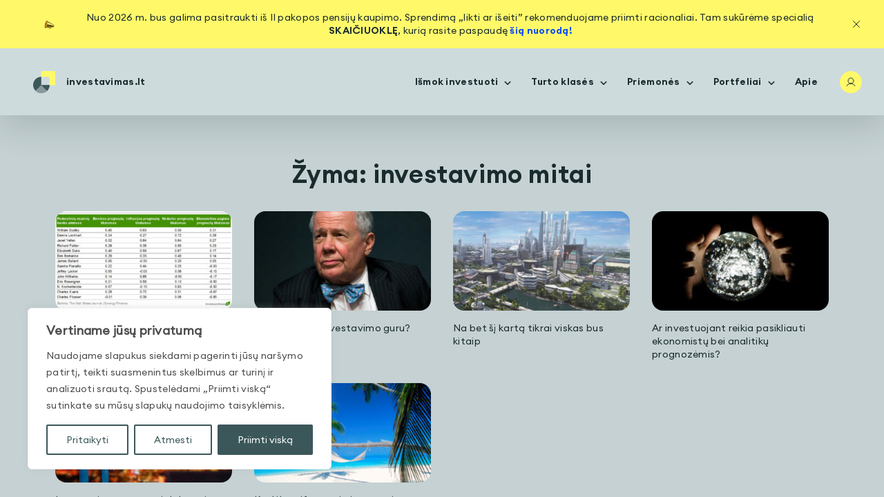

--- FILE ---
content_type: text/css
request_url: https://www.investavimas.lt/wp-content/themes/investavimas/build/core.css?ver=2026.01.16.15
body_size: 6246
content:
/*!************************************************************************************************************************************************************************************************************************************************************************************************************************!*\
  !*** css ./node_modules/css-loader/dist/cjs.js??ruleSet[1].rules[2].use[1]!./node_modules/postcss-loader/dist/cjs.js??ruleSet[1].rules[2].use[2]!./node_modules/resolve-url-loader/index.js??ruleSet[1].rules[2].use[3]!./node_modules/sass-loader/dist/cjs.js??ruleSet[1].rules[2].use[4]!./resources/scss/core.scss ***!
  \************************************************************************************************************************************************************************************************************************************************************************************************************************/
* {
  box-sizing: border-box;
  margin: 0;
  padding: 0;
  outline: none;
}

::selection {
  color: #fff;
  background: #3B575A;
}

html {
  height: 100%;
}

body {
  font: 14px/1.4 "EuclidCircularA-Regular", Helvetica, Arial, sans-serif;
  height: 100%;
  /*background: #C4D0D2;*/
  color: #1A2B2E;
  letter-spacing: 0.3px;
}

body.page-template-page-bible,
body.single-biblioteka {
  background: #EAECEC !important;
}

strong, b {
  font-family: "EuclidCircularA-SemiBold", Helvetica, Arial, sans-serif;
  font-weight: normal;
}

a {
  color: #1A2B2E;
  text-decoration: none;
  transition: all 0.1s cubic-bezier(0.25, 0.46, 0.45, 0.94);
}

img {
  max-width: 100%;
  height: auto;
}

ul {
  list-style: none;
}

p {
  margin: 32px 0;
  opacity: 0.8;
}

.h1,
h1 {
  font-family: "EuclidCircularA-Regular", Helvetica, Arial, sans-serif;
  font-size: 36px;
  font-style: normal;
  font-weight: 400;
  line-height: 120%; /* 43.2px */
  letter-spacing: 0.6px;
  margin: 64px 0 8px;
}

.h2,
h2 {
  font-family: "EuclidCircularA-Regular", Helvetica, Arial, sans-serif;
  font-size: 24px;
  font-style: normal;
  font-weight: 400;
  line-height: 140%; /* 33.6px */
  letter-spacing: 0.6px;
  margin: 64px 0 8px;
}

.h3,
h3 {
  font-family: "EuclidCircularA-Regular", Helvetica, Arial, sans-serif;
  font-size: 20px;
  font-style: normal;
  font-weight: 400;
  line-height: 140%; /* 28px */
  letter-spacing: 0.6px;
  margin: 64px 0 8px;
}

.h4,
h4 {
  font-family: "EuclidCircularA-Regular", Helvetica, Arial, sans-serif;
  font-size: 18px;
  font-style: normal;
  font-weight: 400;
  line-height: 140%; /* 25.2px */
  letter-spacing: 0.6px;
  margin: 64px 0 8px;
}

.has-medium-font-size {
  font-size: 16px;
}

.has-small-font-size {
  font-size: 12px;
}

.divider {
  margin-bottom: 64px;
  height: 1px;
}

.components-list .h1, .components-list h1, .components-list .h2, .components-list h2, .components-list .h3, .components-list h3, .components-list .h4, .components-list h4, .components-list p {
  margin: 24px 0 24px;
}

.container {
  max-width: 1312px;
  padding: 0 32px;
  margin: 0 auto;
}

.container-1120 {
  max-width: 1120px;
  margin: 0 auto;
}

.container-928 {
  max-width: 928px;
  margin: 0 auto;
}

.container-736 {
  max-width: 736px;
  margin: 0 auto;
}

.container-576 {
  max-width: 576px;
  margin: 0 auto;
}

.container-544 {
  max-width: 544px;
  margin: 0 auto;
}

.wp-block-embed-youtube {
  max-width: 928px;
  margin: 0 auto 64px;
}

.wp-block-embed-youtube iframe {
  border-radius: 32px;
  max-width: 100%;
  height: 522px;
}

.wp-block-image {
  max-width: 928px;
  margin: 32px auto 64px;
}
.wp-block-image img {
  border-radius: 32px;
  display: block;
  margin: 0 auto;
}
.wp-block-image.logo {
  margin-bottom: -32px;
}
.wp-block-image.logo img {
  border-radius: 0px;
}

.row {
  margin: 0 -16px -32px;
  display: flex;
  flex-wrap: wrap;
}

.col {
  padding: 0 16px;
  margin-bottom: 32px;
}

.site {
  overflow-x: hidden;
  height: 100%;
}

.has-text-align-center {
  text-align: center;
}

.site-main {
  min-height: calc(100vh - 390px);
}

.page-back-title {
  display: flex;
  padding-top: 16px;
}
.page-back-title a {
  margin-right: 24px;
  display: inline-block;
  width: 32px;
  min-width: 32px;
  height: 32px;
  background: #3B575A url(images/ebec418cbccbceedbcb0.svg) center center no-repeat;
  color: #3B575A;
  border-radius: 50%;
  margin-top: 6px;
}
.page-back-title h1 {
  margin: 0 0 32px;
}

@media screen and (max-width: 991px) { /* 991px counts */
  .page-id-227 .cky-btn-revisit-wrapper {
    z-index: 100;
  }
  .row {
    margin: 0 -12px -24px;
    display: flex;
    flex-wrap: wrap;
  }
  .col {
    padding: 0 12px;
    margin-bottom: 24px;
  }
  .wp-block-image {
    margin: 0 auto 32px;
  }
  .wp-block-embed-youtube iframe {
    height: 422px;
  }
}
@media screen and (max-width: 767px) { /* 767px counts */
  .container {
    padding: 0 16px;
  }
  .h1,
h1 {
    font-size: 24px;
  }
  .has-medium-font-size {
    font-size: 14px;
  }
  .wp-block-image {
    margin: 0 auto 16px;
  }
  .wp-block-embed-youtube iframe {
    height: 322px;
  }
  .wp-block-image.logo {
    margin-top: 32px;
    display: none;
  }
  .page-back-title a {
    margin-top: -1px;
  }
  .wp-block-embed-youtube {
    margin: 0 -16px 64px;
  }
}
@media screen and (max-width: 599px) { /* 767px counts */
  .wp-block-image {
    margin: 0 -16px 16px;
  }
  .wp-block-embed-youtube iframe {
    height: 222px;
  }
}
.attention {
  padding: 16px 64px;
  position: relative;
  background: #FFF96A;
  text-align: center;
  color: #1A2B2E;
  display: none;
}
.attention.active {
  display: block;
}
.attention p {
  padding: 0 0 0 24px;
  background: url(images/21876188c5c4be587f06.png) 0 center no-repeat;
  margin: 0;
  opacity: 1;
  display: inline-block;
}
.attention a {
  color: #054BFF;
  font-family: "EuclidCircularA-SemiBold", Helvetica, Arial, sans-serif;
}
.attention a:hover {
  text-decoration: underline;
}
.attention .close {
  display: block;
  width: 16px;
  height: 16px;
  cursor: pointer;
  position: absolute;
  right: 32px;
  top: 50%;
  transform: translateY(-50%);
  background: url(images/0312aee29a794447640c.svg) center center no-repeat;
}

@media screen and (max-width: 767px) {
  .attention {
    padding: 16px 32px 16px 16px;
    text-align: left;
  }
  .attention p {
    font-size: 12px;
  }
  .attention .close {
    right: 16px;
  }
}
.site-header {
  min-height: 96px;
  padding: 16px 0;
  background: #CDDBDD;
  box-shadow: 0px 16px 48px 0px rgba(26, 43, 46, 0.16);
  font-size: 14px;
  font-family: "EuclidCircularA-SemiBold", Helvetica, Arial, sans-serif;
  font-weight: normal;
  display: block;
}
.site-header .container {
  display: flex;
  justify-content: space-between;
  align-items: center;
}
.site-header .site-branding a {
  display: flex;
  align-items: center;
}
.site-header .site-branding img {
  margin-right: 16px;
  margin-left: 16px;
}
.site-header .site-branding .mobile-menu {
  display: none;
  width: 32px;
  height: 32px;
  background: url(images/e75408892aa82e0cb1a5.svg) center center no-repeat;
  cursor: pointer;
}
.site-header .site-branding .title {
  display: none;
}
.site-header .download-book {
  display: none;
  white-space: wrap;
  border-radius: 24px;
  border: 1px solid rgba(26, 43, 46, 0.08);
  background: rgba(26, 43, 46, 0.03);
  padding: 24px;
  text-align: center;
  font: 14px/1.4 "EuclidCircularA-Regular", Helvetica, Arial, sans-serif;
}
.site-header .download-book .h2 {
  margin: 0 0 24px;
  font-size: 22px;
}
.site-header .download-book .book-bg {
  border-radius: 0px;
  padding: 0;
  width: 152px;
  color: #F9F9F9;
  margin: 0 auto;
  text-align: center;
}
.site-header .download-book .book-bg a {
  padding: 0 !important;
  background: none !important;
}
.site-header .download-book .book-bg a:hover {
  background: none !important;
}
.site-header .download-book .book-bg img {
  display: block;
  margin: 0 auto;
}
.site-header .download-book p {
  margin: 24px 0 24px;
}
.site-header .download-book .btn {
  border-radius: 32px !important;
  background: #3B575A !important;
  padding: 16px 24px !important;
  color: #F9F9F9 !important;
  display: inline-block !important;
  font: 14px/1.4 "EuclidCircularA-Regular", Helvetica, Arial, sans-serif;
}
.site-header .download-book .btn .icon {
  vertical-align: top;
  margin-top: 2px;
}
.site-header .download-book .btn:hover {
  background: #1A2B2E !important;
}
@media screen and (min-width: 992px) {
  .site-header { /* 679px counts */ }
  .site-header nav ul {
    display: flex;
    padding-left: 20px;
  }
  .site-header nav ul li {
    padding: 11px 0;
    position: relative;
  }
  .site-header nav ul li a {
    display: inline-block;
    padding: 12px 16px;
    border-radius: 24px;
  }
  .site-header nav ul li a:hover {
    background: #F9F9F9;
  }
  .site-header nav ul li.menu-item-has-children a {
    padding-right: 12px;
    display: block;
  }
  .site-header nav ul li.menu-item-has-children a:after {
    content: " ";
    display: inline-block;
    width: 12px;
    height: 12px;
    background: url(images/aa6fe53b260d471e15f8.svg) center center no-repeat;
    margin-left: 8px;
    vertical-align: top;
    margin-top: 5px;
  }
  .site-header nav ul li.current-menu-item a, .site-header nav ul li.current-menu-ancestor a {
    background: #FFF96A;
  }
  .site-header nav ul li.active a {
    background: #FFF96A;
  }
  .site-header nav ul li.active a:after {
    background: url(images/a7b8084705ebf24a0c22.svg) center center no-repeat;
  }
  .site-header nav ul li.active ul {
    display: block;
  }
  .site-header nav ul ul {
    display: none;
    position: absolute;
    left: 12px;
    top: calc(100% - 7px);
    border-radius: 16px;
    background: #F9F9F9;
    box-shadow: 0px 16px 24px 0px rgba(26, 43, 46, 0.16);
    padding: 12px 0;
    z-index: 10;
  }
  .site-header nav ul ul li {
    white-space: nowrap;
    padding: 0;
  }
  .site-header nav ul ul li a {
    padding: 16px 32px !important;
    font-size: 18px;
    font-family: "EuclidCircularA-Regular", Helvetica, Arial, sans-serif;
    background: #F9F9F9 !important;
    border-radius: 0px;
  }
  .site-header nav ul ul li a:hover {
    background: #FFF96A !important;
  }
  .site-header nav ul ul li a:after {
    display: none !important;
  }
  .site-header nav ul ul li.current-menu-item a, .site-header nav ul ul li.current-menu-ancestor a {
    background: #FFF96A !important;
  }
  .site-header nav ul ul ul {
    display: none;
  }
  .site-header nav ul .wide ul {
    padding: 12px;
    border-radius: 32px;
  }
  .site-header nav ul .wide ul li {
    width: 282px;
  }
  .site-header nav ul li.active ul ul {
    display: none;
  }
  .site-header nav ul ul li.menu-item-has-children a {
    padding-right: 48px !important;
    position: relative;
  }
  .site-header nav ul ul li.menu-item-has-children a:after {
    content: " ";
    display: inline-block !important;
    position: absolute;
    right: 32px;
    top: 16px;
    background: url(images/de210ec50cd49cca6c01.svg) center center no-repeat;
    width: 16px;
    height: 16px;
  }
  .site-header nav ul ul li.active-side a {
    background: #FFF96A !important;
  }
  .site-header nav ul li li {
    position: static;
  }
  .site-header nav ul li .right-block {
    display: none;
  }
  .site-header nav ul li .download-book {
    display: none;
  }
  .site-header nav ul li .ul-level3 {
    display: none;
    font: 14px/1.4 "EuclidCircularA-Regular", Helvetica, Arial, sans-serif;
    border-left: 1px solid rgba(26, 43, 46, 0.08);
  }
  .site-header nav ul li .ul-level3 .desc {
    background: rgba(26, 43, 46, 0.03);
    padding: 32px 32px 12px;
    font-size: 12px;
  }
  .site-header nav ul li .ul-level3 .content ul {
    display: block;
    position: static;
    border-radius: 0;
    box-shadow: none;
    background: none;
    padding: 0;
    width: 100%;
  }
  .site-header nav ul li .ul-level3 .content ul li {
    width: 100%;
  }
  .site-header nav ul li .ul-level3 .content ul li a {
    font-size: 14px;
  }
  .site-header nav ul li.book ul,
.site-header nav ul li.active-side ul {
    width: 752px;
  }
  .site-header nav ul li.book ul li,
.site-header nav ul li.active-side ul li {
    width: 282px;
  }
  .site-header nav ul li.book .right-block,
.site-header nav ul li.active-side .right-block {
    display: block;
    width: 446px;
    float: right;
  }
  .site-header nav ul li.book .right-block:after,
.site-header nav ul li.active-side .right-block:after {
    content: " ";
    clear: right;
    display: block;
  }
  .site-header nav ul li.book .download-book {
    display: block;
  }
  .site-header nav ul li.active-side .download-book {
    display: none;
  }
  .site-header nav ul li.active-side .ul-level3 {
    display: block;
  }
  .site-header nav .mobile-desc {
    display: none;
  }
  .site-header nav .mobile-logo {
    display: none;
  }
  .site-header nav ul > li.icon > a {
    display: block;
    width: 32px;
    height: 32px;
    padding: 0;
    margin-top: 6px;
    margin-left: 16px;
    border-radius: 50%;
    background: #FFF96A;
    text-indent: -9999px;
  }
  .site-header nav ul > li.icon > a:after {
    display: none;
  }
  .site-header nav ul > li.icon-account > a {
    background: #FFF96A url(images/56511e114901155a432b.svg) center center no-repeat;
  }
}

.site-header-brokeris {
  box-shadow: 0px 8px 24px 0px rgba(26, 43, 46, 0.04);
}
.site-header-brokeris .broker-nav {
  border-top: 1px solid rgba(26, 43, 46, 0.16);
  border-bottom: 1px solid rgba(26, 43, 46, 0.16);
  margin-top: 16px;
  margin-bottom: -16px;
  font-family: "EuclidCircularA-Regular", Helvetica, Arial, sans-serif;
}
.site-header-brokeris .broker-nav-list {
  display: flex;
  width: 100%;
}
.site-header-brokeris .broker-nav-list a {
  padding: 12px 16px 10px;
  display: inline-block;
}
.site-header-brokeris .broker-nav-list .back {
  padding: 12px 32px 12px 32px;
  background: url(images/30025c96d66fc1d2fff1.svg) 16px center no-repeat;
}
.site-header-brokeris .broker-nav-list-items {
  display: flex;
  width: 100%;
}
.site-header-brokeris .broker-nav-list-items a {
  border-bottom: 2px solid transparent;
  width: 25%;
  text-align: center;
  opacity: 0.8;
}
.site-header-brokeris .broker-nav-list-items a:hover {
  opacity: 1;
}
.site-header-brokeris .broker-nav-list-items a.active {
  border-bottom: 2px solid #1A2B2E;
  opacity: 1;
}

body.page-template-page-bible .site-header,
body.single-biblioteka .site-header {
  box-shadow: none;
  border-bottom: 1px solid #F9F9F9;
}

.site-header nav ul li li.logedin {
  display: none;
}

.logged-in .site-header nav ul li li.logedin {
  display: block;
}

.logged-in .site-header nav ul li li.no-login {
  display: none;
}

@media screen and (max-width: 1840px) { /* 679px counts */
  .site-header nav ul li.wide {
    position: static;
  }
  .site-header nav ul li.wide ul {
    left: auto;
    right: 8px;
    top: 76px;
  }
}
@media screen and (max-width: 1540px) { /* 679px counts */
  .site-header nav ul li ul {
    left: auto;
    right: 8px;
  }
}
@media screen and (max-width: 991px) { /* 679px counts */
  .site-header-brokeris .broker-nav-list-items {
    justify-content: space-evenly;
  }
  .site-header-brokeris .broker-nav-list-items a {
    width: auto;
  }
}
@media screen and (min-width: 768px) and (max-width: 850px) { /* 679px counts */
  /*.site-header nav ul li a {
    max-width: 140px;
  }*/
}
@media screen and (max-width: 991px) { /* 679px counts */
  .site-header .site-branding .mobile-menu {
    display: inline-block;
  }
  .site-header .site-branding .mobile-menu-active {
    background: url(images/47861476aebfe9f0dce5.svg) center center no-repeat;
  }
  .site-header .site-branding .title {
    display: inline-block;
  }
  .site-header .main-navigation {
    display: none;
    width: 300px;
    min-width: 300px;
    background: #F9F9F9;
    box-shadow: 0px 16px 24px 0px rgba(26, 43, 46, 0.16);
    font: 18px/1.4 "EuclidCircularA-Regular", Helvetica, Arial, sans-serif;
    text-align: right;
    position: absolute;
    padding-bottom: 140px;
    top: 64px;
    right: 0px;
    z-index: 50;
    min-height: calc(100vh - 134px);
    /*.main-navigation-inner{
      height: 100%;
      overflow-y: auto;
    }*/
  }
  .site-header .main-navigation ul li a {
    display: block;
    padding: 16px 32px 16px;
  }
  .site-header .main-navigation ul li.menu-item-has-children a {
    position: relative;
    padding-left: 48px;
  }
  .site-header .main-navigation ul li.menu-item-has-children a:before {
    content: " ";
    display: block;
    position: absolute;
    left: 32px;
    width: 16px;
    height: 16px;
    top: 21px;
    background: url(images/3760792a481bd19eb7ed.svg) center center no-repeat;
  }
  .site-header .main-navigation ul li.menu-item-has-children li a {
    position: static;
    padding-left: 32px;
  }
  .site-header .main-navigation ul li.menu-item-has-children li a:before {
    display: none;
  }
  .site-header .main-navigation ul li.menu-item-has-children li.menu-item-has-children a {
    position: relative;
    padding-left: 48px;
  }
  .site-header .main-navigation ul li.menu-item-has-children li.menu-item-has-children a:before {
    display: block;
  }
  .site-header .main-navigation ul li.menu-item-has-children li.menu-item-has-children li a {
    position: static;
    padding-left: 32px;
  }
  .site-header .main-navigation ul li.menu-item-has-children li.menu-item-has-children li a:before {
    display: none;
  }
  .site-header .main-navigation ul ul {
    display: none;
  }
  .site-header .main-navigation .right-block {
    display: none;
  }
  .mobile-menu-active .main-navigation {
    display: block;
  }
  .site-header .site-branding {
    display: flex;
    justify-content: space-between;
    width: 100%;
    align-items: center;
  }
  .site-header .site-branding a span {
    display: none;
  }
  .site-header {
    min-height: 64px;
    position: relative;
  }
  .site-header .site-branding img {
    margin-left: 0px;
  }
  .site-header .main-navigation .mobile-desc {
    display: block;
    background: rgba(26, 43, 46, 0.03);
    padding: 12px 32px 12px;
    font-size: 12px;
  }
  .site-header .main-navigation .mobile-desc .mobile-desc-title {
    padding-top: 20px;
    display: block;
  }
  .site-header .main-navigation .mobile-desc .mobile-back,
.site-header .main-navigation .mobile-desc .mobile-back-lvl2 {
    padding-top: 10px;
    padding-bottom: 10px;
    display: none;
    cursor: pointer;
  }
  .site-header .main-navigation .mobile-desc .mobile-back:after,
.site-header .main-navigation .mobile-desc .mobile-back-lvl2:after {
    display: inline-block;
    content: " ";
    margin-left: 16px;
    width: 16px;
    height: 16px;
    vertical-align: top;
    background: url(images/455972fda5a6126c2b0f.svg) center center no-repeat;
  }
  .site-header .main-navigation .mobile-logo {
    display: block;
    font-size: 14px;
    text-align: center;
    position: absolute;
    bottom: 16px;
    width: 100%;
    left: 0;
  }
  .site-header .main-navigation .mobile-logo img {
    display: block;
    margin: 0 auto 28px;
  }
  .site-header .main-navigation ul.active-level1 li a {
    display: none;
  }
  .site-header .main-navigation ul.active-level1 li.active ul {
    display: flex;
    flex-wrap: wrap;
  }
  .site-header .main-navigation ul.active-level1 li.active ul li {
    width: 100%;
  }
  .site-header .main-navigation ul.active-level1 li.active ul ul {
    display: none;
  }
  .site-header .main-navigation ul.active-level1 li.active.book ul .right-block {
    display: block;
    padding: 16px 8px;
    order: 50;
  }
  .site-header .main-navigation ul.active-level1 li.active.book ul .right-block .download-book {
    display: block;
  }
  .site-header .main-navigation ul.active-level1 li.active.book ul .right-block .ul-level3 {
    display: none;
  }
  .site-header .main-navigation ul.active-level1 li ul li a {
    display: block;
  }
  .site-header .main-navigation ul.active-level1 li ul.active-level2 li a {
    display: none;
  }
  .site-header .main-navigation ul.active-level1 li.active ul.active-level2 li ul {
    display: block;
  }
  .site-header .main-navigation ul.active-level1 li.active ul.active-level2 li ul li a {
    display: block;
  }
  .site-header .main-navigation .mobile-desc.active-level1 .mobile-desc-title {
    display: none;
  }
  .site-header .main-navigation .mobile-desc.active-level1 .mobile-back {
    display: block;
  }
  .site-header .main-navigation .mobile-desc.active-level2 .mobile-back {
    display: none;
  }
  .site-header .main-navigation .mobile-desc.active-level2 .mobile-back-lvl2 {
    display: block;
  }
  .site-header .download-book .book-bg {
    width: 100%;
    height: 134px;
    overflow: hidden;
  }
  .site-header .download-book .book-bg img {
    width: 100%;
    margin-top: -33px;
  }
  .site-header-brokeris .broker-nav-list .back {
    border-right: 1px solid rgba(26, 43, 46, 0.16);
  }
  .site-header-brokeris .broker-nav {
    margin-left: -16px;
    margin-right: -16px;
  }
  .site-header-brokeris .broker-nav-list .back {
    background-position: center center;
  }
  .site-header-brokeris .broker-nav-list-items {
    flex-wrap: nowrap;
    white-space: nowrap;
    overflow-x: auto;
    justify-content: flex-start;
  }
}
.site-footer {
  margin: 64px 96px 32px;
  font-size: 14px;
  text-align: center;
}
.site-footer img {
  display: block;
  margin: 0 auto 16px;
}

.page-id-227 .site-footer {
  margin-bottom: 150px;
}

@media screen and (max-width: 599px) {
  .site-footer {
    margin-left: 32px;
    margin-right: 32px;
  }
}
.block-text {
  margin: 64px 0 32px;
  text-align: center;
}
.block-text h1,
.block-text h2 {
  margin: 0 0 8px;
}
.block-text .bigger-text {
  font-size: 36px;
}
.block-text .has-medium-font-size {
  margin: 0 0 32px;
}
.block-text .percent {
  color: #C5D1D3;
  display: inline-block;
  border-radius: 32px;
  background: #1A2B2E;
  padding: 8px 24px;
  margin: 0 0 0 12px;
  font-family: "EuclidCircularA-SemiBold", Helvetica, Arial, sans-serif;
}
.block-text .green {
  color: #009606;
}
.block-text .red {
  color: #FF2626;
}

@media screen and (max-width: 767px) { /* 767px counts */
  .block-text h2 {
    font-size: 20px;
  }
  .block-text .bigger-text {
    font-size: 20px;
  }
}
.btn-holder {
  display: flex;
  margin: 64px 0;
}
.btn-holder .btn {
  margin: 0 auto;
}

.btns-holder {
  text-align: center;
  margin: 32px 0;
}
.btns-holder .btn {
  margin: 0 4px;
}
.btns-holder .btn-clear {
  padding: 16px 24px;
}
.btns-holder .btn-clear .text {
  border-bottom: 1px solid transparent;
}
.btns-holder .btn-clear:hover .text {
  border-bottom: 1px solid #1A2B2E;
}

.page-id-227 .container-1120 .btn-holder,
.home .container-1120 .btn-holder {
  margin-top: -48px;
}

.btns {
  display: flex;
}
.btns .btn {
  margin-left: auto;
}

.btns-center {
  justify-content: center;
}
.btns-center .btn {
  margin-left: unset;
}

.btn {
  display: inline-flex;
  margin-left: auto;
  align-items: center;
  border-radius: 32px;
  background: #3B575A;
  padding: 16px 24px;
  color: #F9F9F9;
}
.btn .text {
  border-bottom: 1px solid transparent;
}
.btn:hover {
  background: #1A2B2E;
}
.btn:hover .text {
  border-bottom: 1px solid #F9F9F9;
}
.btn:hover .icon {
  margin-left: 16px;
  margin-right: -8px;
}
.btn span {
  display: inline-block;
}
.btn .icon {
  margin-left: 8px;
  width: 16px;
  height: 16px;
  transition: all 0.1s cubic-bezier(0.25, 0.46, 0.45, 0.94);
}
.btn .icon-more {
  background: url(images/f430a9c8684bbfa14bcc.svg) center center no-repeat;
}
.btn .icon-generate {
  margin-left: 0px;
  margin-right: 8px;
  background: url(images/83e143f2aed7336a7797.svg) center center no-repeat;
}
.btn:hover .icon-generate {
  margin-left: 0px;
  margin-right: 8px;
}

.btn-disabled {
  background: rgba(59, 87, 90, 0.1);
  cursor: default;
  pointer-events: none;
}

.btn-yellow {
  background: #FFF96A;
  border: 1px solid #FFF96A;
  color: #1A2B2E;
}
.btn-yellow:hover {
  background: #FFF96A;
  border: 1px solid #1A2B2E;
}
.btn-yellow:hover .text {
  border-bottom: 1px solid #1A2B2E;
}
.btn-yellow .text {
  border-bottom: 1px solid #FFF96A;
}
.btn-yellow .icon-more {
  background: url(images/455972fda5a6126c2b0f.svg) center center no-repeat;
}
.btn-yellow .icon-blank {
  background: url(images/e26218873392e50f24dd.svg) center center no-repeat;
}
.btn-yellow.btn-disabled {
  border: 1px solid #F9F9F9;
  background: #F9F9F9;
  color: rgba(26, 43, 46, 0.48);
  cursor: default;
  pointer-events: none;
}

.btn-white {
  background: #F9F9F9;
  border: 1px solid #F9F9F9;
  color: #1A2B2E;
}
.btn-white:hover {
  background: #FFF96A;
  border: 1px solid #FFF96A;
}
.btn-white:hover .text {
  border-bottom: 1px solid #1A2B2E;
}
.btn-white .text {
  border-bottom: 1px solid #F9F9F9;
}
.btn-white .icon-more {
  background: url(images/455972fda5a6126c2b0f.svg) center center no-repeat;
}
.btn-white .icon-blank {
  background: url(images/e26218873392e50f24dd.svg) center center no-repeat;
}
.btn-white .icon-play {
  margin-left: 0px;
  margin-right: 8px;
  background: url(images/1e2b164c38ae33b131d8.svg) center center no-repeat;
}
.btn-white:hover .icon-play {
  margin-left: 0px;
  margin-right: 8px;
}
.btn-white.btn-disabled {
  border: 1px solid #F9F9F9;
  background: #F9F9F9;
  color: rgba(26, 43, 46, 0.48);
  cursor: default;
  pointer-events: none;
}

.btn-clear {
  border-radius: 0px;
  background: transparent;
  padding: 0 8px 0 0;
  margin-right: -8px;
  color: #1A2B2E;
}
.btn-clear:hover {
  background: transparent;
}
.btn-clear:hover .text {
  border-bottom: 1px solid #1A2B2E;
}
.btn-clear .text {
  border-bottom: 1px solid #1A2B2E;
}
.btn-clear .icon-more {
  background: url(images/455972fda5a6126c2b0f.svg) center center no-repeat;
}

.btn-border {
  border: 1px solid #1A2B2E;
  color: #1A2B2E;
  background: transparent;
}
.btn-border .text {
  border-bottom: 1px solid transparent;
}
.btn-border:hover {
  background: #F9F9F9;
}
.btn-border:hover .text {
  border-bottom: 1px solid #1A2B2E;
}
.btn-border .icon-more {
  background: url(images/455972fda5a6126c2b0f.svg) center center no-repeat;
}
.btn-border .icon-blank {
  background: url(images/e26218873392e50f24dd.svg) center center no-repeat;
}

.btn-border-white {
  border: 1px solid #fff;
  color: #fff;
  background: transparent;
}
.btn-border-white .text {
  border-bottom: 1px solid transparent;
}
.btn-border-white:hover {
  background: #fff;
}
.btn-border-white:hover .text {
  color: #1A2B2E;
  border-bottom: 1px solid #1A2B2E;
}

@media screen and (max-width: 767px) {
  .btn-holder {
    margin-top: 32px;
  }
}
@media screen and (max-width: 389px) {
  .btns-holder {
    margin: 32px -8px;
  }
  .btns-holder .btn,
.btns-holder .btn-clear {
    padding: 16px 20px;
  }
}
.calculator-holder {
  margin: 32px 0 64px;
}

.calculator-graph {
  border-radius: 32px;
  border: 1px solid #F9F9F9;
  background: #CDDBDD;
  height: 360px;
  margin-bottom: 32px;
  position: relative;
  /*.results-right{
    top: 48px;
    left: auto;
    right: 64px;
    text-align: right;
  }*/
}
.calculator-graph .highstock {
  position: absolute;
  top: 0px;
  left: 0px;
  width: 100%;
  height: 100%;
  border-radius: 32px;
}
.calculator-graph .highstock .highcharts-credits {
  display: none;
}
.calculator-graph .results {
  position: absolute;
  top: 48px;
  left: 48px;
}
.calculator-graph .results .money {
  font-size: 48px;
  font-family: "EuclidCircularA-Bold", Helvetica, Arial, sans-serif;
}
.calculator-graph .results .money a {
  width: 32px;
  height: 32px;
  display: inline-block;
  border-radius: 16px;
  background: #FFF96A url(images/83e143f2aed7336a7797.svg) center center no-repeat;
  margin-right: 12px;
}
.calculator-graph .results .money-negative a {
  background: #FF2626 url(images/8f72fe4dd8d4654ed567.svg) center center no-repeat;
}
.calculator-graph .results .text {
  font-size: 12px;
}
.calculator-graph .results .text a {
  color: #054BFF;
}
.calculator-graph .results .text a:hover {
  text-decoration: underline;
}

.calculator-graph-dates {
  margin: -16px 0 40px;
  padding: 0 40px;
  display: flex;
  justify-content: space-between;
}

.calculator-selectors {
  margin: 0 56px;
  justify-content: center;
}

.calculator-selectors-negative-margin {
  margin-top: -32px;
  margin-bottom: -32px;
}

.calculator-selectors-4 {
  margin: 0 16px;
}
.calculator-selectors-4 .calculator-selector {
  width: 25%;
  padding: 0 24px;
}

.calculator-selectors-no-mg {
  margin: 0;
}
.calculator-selectors-no-mg .calculator-selector {
  width: 100%;
}
.calculator-selectors-no-mg.disabled {
  opacity: 0.4;
  cursor: not-allowed;
}
.calculator-selectors-no-mg.disabled .calculator-selector {
  pointer-events: none;
}
.calculator-selectors-no-mg.disabled .calculator-selector .range {
  display: block;
}

.calculator-selector {
  padding: 0 40px;
  width: 33.3333%;
  margin-bottom: 44px;
}
.calculator-selector.disabled {
  opacity: 0.4;
}
.calculator-selector.disabled * {
  cursor: not-allowed;
  pointer-events: none;
}
.calculator-selector.disabled .range {
  display: none;
}
.calculator-selector label {
  display: block;
  text-align: right;
  padding-bottom: 4px;
}
.calculator-selector .value {
  display: flex;
  justify-content: flex-end;
  font-size: 18px;
  font-family: "EuclidCircularA-SemiBold", Helvetica, Arial, sans-serif;
  padding-bottom: 16px;
}
.calculator-selector .value span {
  margin-left: 4px;
}
.calculator-selector .value .desc {
  font-size: 14px;
  font-family: "EuclidCircularA-Regular", Helvetica, Arial, sans-serif;
  margin-left: 8px;
}
.calculator-selector .value .desc select {
  border-radius: 4px;
  background: #F9F9F9;
  border: 1px solid #F9F9F9;
  padding: 3px 4px;
  font-size: 12px;
  font-family: "EuclidCircularA-Regular", Helvetica, Arial, sans-serif;
}
.calculator-selector .range .noUi-target {
  border: none;
  box-shadow: none;
  border-radius: 1px;
  background: #F9F9F9;
  height: 3px;
  position: relative;
}
.calculator-selector .range .noUi-target .position {
  position: absolute;
  top: -3px;
  z-index: 0;
  left: 0;
  background: #FFF96A;
  border-radius: 50%;
  width: 9px;
  height: 9px;
  border: 2px solid #1A2B2E;
  margin: 0 0 0 -5px;
  opacity: 0;
  cursor: pointer;
}
.calculator-selector .range .noUi-target .position.active {
  z-index: 10;
  opacity: 1;
}
.calculator-selector .range .noUi-target .position .popup {
  display: none;
  background: #F9F9F9;
  padding: 8px;
  font-size: 12px;
  bottom: 30px;
  left: 50%;
  transform: translate(-50%, 0);
  width: 260px;
  position: absolute;
  text-align: center;
}
.calculator-selector .range .noUi-target .position .popup:after {
  content: " ";
  width: 8px;
  height: 4px;
  display: inline-block;
  background: url(images/2d61d54cdf5b305f682c.svg) center center no-repeat;
  position: absolute;
  bottom: -4px;
  left: 50%;
  margin: 0 0 0 -4px;
}
.calculator-selector .range .noUi-target .position .popup p {
  margin: 0;
}
.calculator-selector .range .noUi-target .position:hover .popup {
  display: block;
}
.calculator-selector .range .noUi-target .position-inflation {
  background: #FF2626;
}
.calculator-selector .range .noUi-value {
  display: none;
}
.calculator-selector .range .noUi-marker-large {
  background: #fff;
  width: 3px;
}
.calculator-selector .range .noUi-marker-large:first-child {
  display: none;
}
.calculator-selector .range .noUi-marker-normal {
  display: none;
}
.calculator-selector .range .noUi-pips-horizontal {
  padding: 0;
  top: -6px;
  left: 1px;
  height: 50px;
}
.calculator-selector .range .noUi-horizontal .noUi-connect {
  background: #1A2B2E;
}
.calculator-selector .range .noUi-horizontal .noUi-handle {
  width: 25px;
  height: 25px;
  border-radius: 50%;
  border: 3px solid #1A2B2E;
  background: #fff;
  box-shadow: none;
  right: -12px;
  top: -11px;
  z-index: 10;
}
.calculator-selector .range .noUi-horizontal .noUi-handle:before, .calculator-selector .range .noUi-horizontal .noUi-handle:after {
  display: none;
}
.calculator-selector .range .noUi-horizontal .noUi-tooltip {
  display: none;
  bottom: 30px;
  line-height: 1.4;
  padding: 2px 4px;
  font-size: 12px;
  background: #F9F9F9;
}
.calculator-selector .range .noUi-horizontal .noUi-tooltip:after {
  content: " ";
  display: inline-block;
  width: 8px;
  height: 4px;
  position: absolute;
  top: 100%;
  left: 50%;
  transform: translate(-50%, 0%);
  background: url(images/1d9980a8b5890c73d05d.svg) center center no-repeat;
}
.calculator-selector .range .noUi-horizontal .noUi-active .noUi-tooltip {
  display: block;
}

.calculator-results {
  display: flex;
  justify-content: center;
}

.calculator-results-holder {
  padding: 0 94px;
}
.calculator-results-holder .calculator-results {
  justify-content: space-between;
}
.calculator-results-holder .calculator-results .money::before {
  display: none;
}
.calculator-results-holder .calculator-result {
  width: 33%;
  text-align: center;
  padding: 8px 18px;
  margin-bottom: 64px;
  border-radius: 12px;
  border: 1px solid #FFF;
  background: rgba(255, 255, 255, 0.24);
}
.calculator-results-holder .calculator-result2 {
  border: 1px solid #FFF96A;
  background: rgba(255, 249, 106, 0.24);
}
.calculator-results-holder .calculator-result3 {
  border: 1px solid #FFF96A;
  background: #FFF96A;
}
.calculator-results-holder .calculator-result4 {
  border: 1px solid #FF2626;
  background: rgba(255, 38, 38, 0.24);
}
.calculator-results-holder .calculator-result5 {
  border: 1px solid #FF2626;
  background: #FF2626;
  color: #F9F9F9;
}
.calculator-results-holder .calculator-result6 {
  border: 1px solid transparent;
  background: transparent;
  text-align: right;
}

.ff-calculator-results-holder {
  padding: 0;
}
.ff-calculator-results-holder .calculator-result {
  width: 50%;
}

.calculator-result-symbol {
  padding: 24px 8px 0;
  max-width: 25px;
}

.calculator-result {
  text-align: center;
  padding: 0 18px;
  margin-bottom: 32px;
}
.calculator-result label {
  display: block;
  padding-bottom: 4px;
}
.calculator-result .money {
  font-size: 20px;
  font-family: "EuclidCircularA-Bold", Helvetica, Arial, sans-serif;
}
.calculator-result .money:before {
  content: " ";
  width: 12px;
  height: 12px;
  border-radius: 50%;
  background: #fff;
  display: inline-block;
  margin: 8px 4px 0 0;
  vertical-align: top;
}
.calculator-result .money-profit:before {
  background: #FFF96A;
}

.calculator-text {
  text-align: center;
}

.igd-generator {
  text-align: center;
  margin-bottom: 64px;
  margin-top: 32px;
}

@media screen and (min-width: 600px) {
  .calculator-graph .results .text br {
    display: none;
  }
}
@media screen and (max-width: 991px) { /* 679px counts */
  .calculator-selector {
    padding: 0 12px;
  }
  .calculator-results-holder .calculator-result {
    margin-bottom: 48px;
  }
  .calculator-selector .popup-icon .popup {
    right: 0;
    transform: none;
    left: auto;
  }
  .calculator-selector .popup-icon .popup::after {
    left: auto;
    right: 4px;
  }
  .calculator-selectors-4 {
    margin: 0 -24px;
  }
}
@media screen and (max-width: 767px) { /* 679px counts */
  .calculator-graph {
    height: 268px;
    margin-bottom: 18px;
  }
  .calculator-selectors {
    margin: 0;
  }
  .calculator-selector {
    padding: 0 0px;
    width: 100%;
    margin-bottom: 27px;
  }
  .calculator-result {
    margin-bottom: 16px;
  }
  .calculator-graph .results .money {
    font-size: 24px;
  }
  .calculator-graph .results .money a {
    width: 24px;
    height: 24px;
    margin-top: 4px;
    vertical-align: top;
  }
  .calculator-graph .results {
    top: 37px;
    left: 32px;
  }
  .calculator-result .money {
    font-size: 18px;
  }
  .calculator-result label {
    font-size: 12px;
  }
  .calculator-selector label {
    font-size: 12px;
  }
  .calculator-results-holder {
    padding: 0;
  }
  .calculator-results-holder .calculator-result .money {
    font-size: 16px;
    font-family: "EuclidCircularA-Medium", Helvetica, Arial, sans-serif;
  }
  .calculator-results-holder .calculator-result {
    padding: 6px 4px;
  }
  .calculator-result-symbol {
    padding: 17px 6px 0;
  }
  .calculator-selector-half {
    width: 50%;
    margin-left: auto;
  }
  .calculator-selectors-4 .calculator-selector {
    width: 100%;
  }
  .calculator-graph-dates {
    margin: 0px 0 32px;
  }
  .calculator-selectors-4 {
    margin: 0 -24px;
  }
}
@media screen and (max-width: 599px) { /* 679px counts */
  .calculator-graph {
    height: 220px;
    margin-left: -16px;
    margin-right: -16px;
  }
  .calculator-graph-dates {
    padding: 0 0px;
  }
  .calculator-graph .results .popup-icon {
    display: block;
    margin: 2px 0 0 0px;
  }
  .calculator-graph .results .popup-icon .popup {
    transform: none;
    left: 0;
  }
  .calculator-graph .results .popup-icon .popup::after {
    left: 4px;
  }
  .calculator-graph .results {
    top: 24px;
    left: 24px;
  }
  .calculator-results-holder .calculator-result {
    margin-bottom: 32px;
  }
}
@media screen and (max-width: 399px) { /* 679px counts */
  .calculator-results-holder .calculator-result .money {
    font-size: 15px;
    letter-spacing: 0;
  }
}
.portfolio-holder {
  margin-bottom: 64px;
}

.portfolio-list {
  margin-bottom: 0;
}

.portfolio-item {
  width: 33.3333%;
}

.portfolio-item-inner {
  border-radius: 17px;
  background: #CDDBDD;
  padding: 24px 16px;
  height: 100%;
  transition: background 0.1s cubic-bezier(0.25, 0.46, 0.45, 0.94);
  position: relative;
}
.portfolio-item-inner:hover {
  background: #C0DEDD;
}
.portfolio-item-inner .help {
  position: absolute;
  z-index: 15;
  right: 32px;
  top: 24px;
}
.portfolio-item-inner .help .questionmark {
  width: 24px;
  height: 24px;
  border-radius: 12px;
  background: #3B575A url(images/9905f059e473b5951eb8.svg) center center no-repeat;
  display: block;
}
.portfolio-item-inner .h4 {
  margin: 0 0 20px;
  padding: 0 40px 0 16px;
  display: flex;
  justify-content: space-between;
  position: relative;
  z-index: 5;
}
.portfolio-item-inner .over {
  z-index: 10;
  position: absolute;
  top: 0;
  left: 0;
  width: 100%;
  height: 100%;
}
.portfolio-item-inner .parts {
  align-items: center;
  display: flex;
  flex-direction: column;
}
.portfolio-item-inner .part {
  margin-top: 12px;
  border-radius: 8px;
  background: #F5F5F5;
  padding: 4px 12px;
}

.portfolio-parts-holder {
  text-align: center;
  margin: 32px 0 56px;
}

.page-id-227 .portfolio-parts-holder,
.home .portfolio-parts-holder {
  display: none;
}

.portfolio-text {
  margin-bottom: 16px;
}

.portfolio-parts-visual {
  border-radius: 16px;
  border: 1px solid #F9F9F9;
  display: flex;
  margin-bottom: 16px;
  justify-content: space-between;
}
.portfolio-parts-visual .item {
  height: 45px;
  display: flex;
  justify-content: space-between;
}
.portfolio-parts-visual .item:first-child {
  border-top-left-radius: 16px;
  border-bottom-left-radius: 16px;
}
.portfolio-parts-visual .item:last-child {
  border-top-right-radius: 16px;
  border-bottom-right-radius: 16px;
}
.portfolio-parts-visual .item:last-child .item-inner {
  height: 45px;
}
.portfolio-parts-visual .item:last-child .item-inner:last-child {
  border-top-right-radius: 16px;
  border-bottom-right-radius: 16px;
}
.portfolio-parts-visual .item-inner {
  height: 45px;
}
.portfolio-parts-visual .item-inner:first-child {
  border-top-left-radius: 16px;
  border-bottom-left-radius: 16px;
}

.portfolio-parts {
  display: flex;
  justify-content: center;
  margin: 0 0px 24px;
  flex-wrap: wrap;
}

.portfolio-part {
  margin: 0 6px 8px;
}
.portfolio-part .icon {
  display: inline-block;
  width: 12px;
  height: 12px;
  border-radius: 4px;
  margin-right: 4px;
  vertical-align: top;
  margin-top: 4px;
}

.portfolio-compare-bg {
  position: fixed;
  top: 0%;
  left: 0%;
  width: 100%;
  height: 100%;
  z-index: 10;
  background: rgba(26, 43, 46, 0.4);
  display: none;
}
.portfolio-compare-bg.show {
  display: block;
}

.portfolio-compare-holder {
  border-radius: 16px;
  background: #FFF;
  box-shadow: 0px 0px 16px 0px rgba(26, 43, 46, 0.16);
  max-width: 100%;
  width: 476px;
  display: none;
  position: fixed;
  top: 50%;
  left: 50%;
  transform: translate(-50%, -50%);
  z-index: 20;
  max-height: 100vh;
  overflow-y: auto;
}
.portfolio-compare-holder.show {
  display: block;
}
.portfolio-compare-holder .top {
  padding: 16px;
  display: flex;
  justify-content: space-between;
  font-size: 12px;
  border-bottom: 1px solid rgba(26, 43, 46, 0.08);
}
.portfolio-compare-holder .top .title {
  opacity: 0.6;
  margin-right: auto;
}
.portfolio-compare-holder .top .clear {
  opacity: 0.1;
  cursor: default;
}
.portfolio-compare-holder .top .clear.active {
  opacity: 1;
  cursor: pointer;
}
.portfolio-compare-holder .top .close {
  cursor: pointer;
  display: inline-block;
  width: 16px;
  height: 16px;
  background: url(images/0312aee29a794447640c.svg) center center no-repeat;
  margin-left: 24px;
}
.portfolio-compare-holder .filter {
  padding: 12px 16px;
  display: flex;
  justify-content: space-between;
  font-size: 12px;
  border-bottom: 1px solid rgba(26, 43, 46, 0.08);
  align-items: center;
}
.portfolio-compare-holder .filter .title {
  opacity: 0.6;
  margin-right: auto;
}
.portfolio-compare-holder .filter .filters {
  display: flex;
}
.portfolio-compare-holder .filter .filters .filter-item {
  font-size: 12px;
  cursor: pointer;
  margin-left: 12px;
  padding: 10px 0 10px 40px;
  color: rgba(26, 43, 46, 0.8);
  background: url(images/c1fdb55d3e2e4ef4830d.svg) 0 center no-repeat;
}
.portfolio-compare-holder .filter .filters .filter-item.active {
  background: url(images/c915dc1aa6077ed50bcb.svg) 0 center no-repeat;
}
.portfolio-compare-holder .body {
  padding: 12px 16px;
}

.portfolio-compare-item {
  padding: 10px 48px 10px 0px;
  cursor: pointer;
  background: url(images/c1fdb55d3e2e4ef4830d.svg) right center no-repeat;
}
.portfolio-compare-item.active {
  background: url(images/c915dc1aa6077ed50bcb.svg) right center no-repeat;
}
.portfolio-compare-item.disabled {
  cursor: default;
  font-size: 16px;
  background: url(images/ee409d97ef292e15060c.svg) right center no-repeat;
}

.portfolio-compare-group {
  color: rgba(26, 43, 46, 0.64);
  font-size: 12px;
  border-bottom: 1px solid rgba(26, 43, 46, 0.08);
  margin-bottom: 16px;
  position: relative;
  height: 10px;
  margin-top: 7px;
}
.portfolio-compare-group span {
  padding-right: 8px;
  display: inline-block;
  background: #fff;
  margin-bottom: 0px;
  position: absolute;
  top: 0;
  left: 0;
}

.portfolio-compare-group-holder {
  display: none;
}
.portfolio-compare-group-holder.active {
  display: block;
}

@media screen and (max-width: 991px) { /* 1199px counts */
  .portfolio-list {
    justify-content: center;
  }
  .portfolio-item {
    width: 50%;
  }
}
@media screen and (max-width: 767px) { /* 1199px counts */
  .portfolio-item-inner {
    padding: 24px 4px;
  }
  .portfolio-item-inner .h4 {
    padding-left: 28px;
  }
}
@media screen and (max-width: 599px) { /* 1199px counts */
  .portfolio-item {
    width: 100%;
  }
}

/*# sourceMappingURL=core.css.map*/

--- FILE ---
content_type: text/css
request_url: https://www.investavimas.lt/wp-content/themes/investavimas/build/styles.css?2026.01.16.15
body_size: 19036
content:
/*!**************************************************************************************************************************************************************************************************************************************************************************************************************************!*\
  !*** css ./node_modules/css-loader/dist/cjs.js??ruleSet[1].rules[2].use[1]!./node_modules/postcss-loader/dist/cjs.js??ruleSet[1].rules[2].use[2]!./node_modules/resolve-url-loader/index.js??ruleSet[1].rules[2].use[3]!./node_modules/sass-loader/dist/cjs.js??ruleSet[1].rules[2].use[4]!./resources/scss/styles.scss ***!
  \**************************************************************************************************************************************************************************************************************************************************************************************************************************/
#ui-datepicker-div {
  min-width: 144px;
  border-radius: 16px;
  border: 1px solid #F9F9F9;
  background: #CDDBDD;
  padding: 24px 24px;
  display: none;
}
#ui-datepicker-div select {
  width: 100%;
  display: block;
  margin: 0 auto 10px;
  border-radius: 12px;
  background: #CDDBDD url(images/3d27ac8ec6324751c52d.svg) 8px center no-repeat;
  padding: 8px 8px 8px 32px;
  border: 1px solid #F9F9F9;
  font: 14px/1.4 "EuclidCircularA-Regular", Helvetica, Arial, sans-serif;
  appearance: none;
  -moz-appearance: none; /* Firefox */
  -webkit-appearance: none; /* Safari and Chrome */
}
#ui-datepicker-div select::-ms-expand {
  display: none; /* IE */
}
#ui-datepicker-div .ui-datepicker-close {
  display: block;
  margin: 0 auto 0px;
  width: 100%;
  background: #CDDBDD;
  border: 1px solid #F9F9F9;
  border-radius: 12px;
  font: 14px/1.4 "EuclidCircularA-Regular", Helvetica, Arial, sans-serif;
  padding: 8px;
  cursor: pointer;
}
#ui-datepicker-div .ui-datepicker-current {
  display: none;
}

#ui-datepicker-div .ui-datepicker-prev,
#ui-datepicker-div .ui-datepicker-next,
#ui-datepicker-div .ui-datepicker-calendar {
  display: none;
}

/* Functional styling;
 * These styles are required for noUiSlider to function.
 * You don't need to change these rules to apply your design.
 */
.noUi-target,
.noUi-target * {
  -webkit-touch-callout: none;
  -webkit-tap-highlight-color: rgba(0, 0, 0, 0);
  -webkit-user-select: none;
  -ms-touch-action: none;
  touch-action: none;
  -ms-user-select: none;
  -moz-user-select: none;
  user-select: none;
  -moz-box-sizing: border-box;
  box-sizing: border-box;
}

.noUi-target {
  position: relative;
}

.noUi-base,
.noUi-connects {
  width: 100%;
  height: 100%;
  position: relative;
  z-index: 1;
}

/* Wrapper for all connect elements.
 */
.noUi-connects {
  overflow: hidden;
  z-index: 0;
}

.noUi-connect,
.noUi-origin {
  will-change: transform;
  position: absolute;
  z-index: 1;
  top: 0;
  right: 0;
  height: 100%;
  width: 100%;
  -ms-transform-origin: 0 0;
  -webkit-transform-origin: 0 0;
  -webkit-transform-style: preserve-3d;
  transform-origin: 0 0;
  transform-style: flat;
}

/* Offset direction
 */
.noUi-txt-dir-rtl.noUi-horizontal .noUi-origin {
  left: 0;
  right: auto;
}

/* Give origins 0 height/width so they don't interfere with clicking the
 * connect elements.
 */
.noUi-vertical .noUi-origin {
  top: -100%;
  width: 0;
}

.noUi-horizontal .noUi-origin {
  height: 0;
}

.noUi-handle {
  -webkit-backface-visibility: hidden;
  backface-visibility: hidden;
  position: absolute;
}

.noUi-touch-area {
  height: 100%;
  width: 100%;
}

.noUi-state-tap .noUi-connect,
.noUi-state-tap .noUi-origin {
  -webkit-transition: transform 0.3s;
  transition: transform 0.3s;
}

.noUi-state-drag * {
  cursor: inherit !important;
}

/* Slider size and handle placement;
 */
.noUi-horizontal {
  height: 18px;
}

.noUi-horizontal .noUi-handle {
  width: 34px;
  height: 28px;
  right: -17px;
  top: -6px;
}

.noUi-vertical {
  width: 18px;
}

.noUi-vertical .noUi-handle {
  width: 28px;
  height: 34px;
  right: -6px;
  bottom: -17px;
}

.noUi-txt-dir-rtl.noUi-horizontal .noUi-handle {
  left: -17px;
  right: auto;
}

/* Styling;
 * Giving the connect element a border radius causes issues with using transform: scale
 */
.noUi-target {
  background: #FAFAFA;
  border-radius: 4px;
  border: 1px solid #D3D3D3;
  box-shadow: inset 0 1px 1px #F0F0F0, 0 3px 6px -5px #BBB;
}

.noUi-connects {
  border-radius: 3px;
}

.noUi-connect {
  background: #3FB8AF;
}

/* Handles and cursors;
 */
.noUi-draggable {
  cursor: ew-resize;
}

.noUi-vertical .noUi-draggable {
  cursor: ns-resize;
}

.noUi-handle {
  border: 1px solid #D9D9D9;
  border-radius: 3px;
  background: #FFF;
  cursor: default;
  box-shadow: inset 0 0 1px #FFF, inset 0 1px 7px #EBEBEB, 0 3px 6px -3px #BBB;
}

.noUi-active {
  box-shadow: inset 0 0 1px #FFF, inset 0 1px 7px #DDD, 0 3px 6px -3px #BBB;
}

/* Handle stripes;
 */
.noUi-handle:before,
.noUi-handle:after {
  content: "";
  display: block;
  position: absolute;
  height: 14px;
  width: 1px;
  background: #E8E7E6;
  left: 14px;
  top: 6px;
}

.noUi-handle:after {
  left: 17px;
}

.noUi-vertical .noUi-handle:before,
.noUi-vertical .noUi-handle:after {
  width: 14px;
  height: 1px;
  left: 6px;
  top: 14px;
}

.noUi-vertical .noUi-handle:after {
  top: 17px;
}

/* Disabled state;
 */
[disabled] .noUi-connect {
  background: #B8B8B8;
}

[disabled].noUi-target,
[disabled].noUi-handle,
[disabled] .noUi-handle {
  cursor: not-allowed;
}

/* Base;
 *
 */
.noUi-pips,
.noUi-pips * {
  -moz-box-sizing: border-box;
  box-sizing: border-box;
}

.noUi-pips {
  position: absolute;
  color: #999;
}

/* Values;
 *
 */
.noUi-value {
  position: absolute;
  white-space: nowrap;
  text-align: center;
}

.noUi-value-sub {
  color: #ccc;
  font-size: 10px;
}

/* Markings;
 *
 */
.noUi-marker {
  position: absolute;
  background: #CCC;
}

.noUi-marker-sub {
  background: #AAA;
}

.noUi-marker-large {
  background: #AAA;
}

/* Horizontal layout;
 *
 */
.noUi-pips-horizontal {
  padding: 10px 0;
  height: 80px;
  top: 100%;
  left: 0;
  width: 100%;
}

.noUi-value-horizontal {
  -webkit-transform: translate(-50%, 50%);
  transform: translate(-50%, 50%);
}

.noUi-rtl .noUi-value-horizontal {
  -webkit-transform: translate(50%, 50%);
  transform: translate(50%, 50%);
}

.noUi-marker-horizontal.noUi-marker {
  margin-left: -1px;
  width: 2px;
  height: 5px;
}

.noUi-marker-horizontal.noUi-marker-sub {
  height: 10px;
}

.noUi-marker-horizontal.noUi-marker-large {
  height: 15px;
}

/* Vertical layout;
 *
 */
.noUi-pips-vertical {
  padding: 0 10px;
  height: 100%;
  top: 0;
  left: 100%;
}

.noUi-value-vertical {
  -webkit-transform: translate(0, -50%);
  transform: translate(0, -50%);
  padding-left: 25px;
}

.noUi-rtl .noUi-value-vertical {
  -webkit-transform: translate(0, 50%);
  transform: translate(0, 50%);
}

.noUi-marker-vertical.noUi-marker {
  width: 5px;
  height: 2px;
  margin-top: -1px;
}

.noUi-marker-vertical.noUi-marker-sub {
  width: 10px;
}

.noUi-marker-vertical.noUi-marker-large {
  width: 15px;
}

.noUi-tooltip {
  display: block;
  position: absolute;
  border: 1px solid #D9D9D9;
  border-radius: 3px;
  background: #fff;
  color: #000;
  padding: 5px;
  text-align: center;
  white-space: nowrap;
}

.noUi-horizontal .noUi-tooltip {
  -webkit-transform: translate(-50%, 0);
  transform: translate(-50%, 0);
  left: 50%;
  bottom: 120%;
}

.noUi-vertical .noUi-tooltip {
  -webkit-transform: translate(0, -50%);
  transform: translate(0, -50%);
  top: 50%;
  right: 120%;
}

.noUi-horizontal .noUi-origin > .noUi-tooltip {
  -webkit-transform: translate(50%, 0);
  transform: translate(50%, 0);
  left: auto;
  bottom: 10px;
}

.noUi-vertical .noUi-origin > .noUi-tooltip {
  -webkit-transform: translate(0, -18px);
  transform: translate(0, -18px);
  top: auto;
  right: 28px;
}

/* line 2, ../sass/_sortable.sass */
table[data-sortable] {
  border-collapse: collapse;
  border-spacing: 0;
}

/* line 6, ../sass/_sortable.sass */
table[data-sortable] th {
  vertical-align: bottom;
  font-weight: bold;
}

/* line 10, ../sass/_sortable.sass */
table[data-sortable] th, table[data-sortable] td {
  text-align: left;
  padding: 10px;
}

/* line 14, ../sass/_sortable.sass */
table[data-sortable] th:not([data-sortable=false]) {
  -webkit-user-select: none;
  -moz-user-select: none;
  -ms-user-select: none;
  -o-user-select: none;
  user-select: none;
  -webkit-tap-highlight-color: rgba(0, 0, 0, 0);
  -webkit-touch-callout: none;
  cursor: pointer;
}

/* line 26, ../sass/_sortable.sass */
table[data-sortable] th:after {
  content: "";
  visibility: hidden;
  display: inline-block;
  vertical-align: inherit;
  height: 0;
  width: 0;
  border-width: 5px;
  border-style: solid;
  border-color: transparent;
  margin-right: 1px;
  margin-left: 10px;
  float: right;
}

/* line 40, ../sass/_sortable.sass */
table[data-sortable] th[data-sorted=true]:after {
  visibility: visible;
}

/* line 43, ../sass/_sortable.sass */
table[data-sortable] th[data-sorted-direction=descending]:after {
  border-top-color: inherit;
  margin-top: 8px;
}

/* line 47, ../sass/_sortable.sass */
table[data-sortable] th[data-sorted-direction=ascending]:after {
  border-bottom-color: inherit;
  margin-top: 3px;
}

.custom-scroll .scrollbar-thumb {
  border-radius: 8px;
  background: #F9F9F9;
  height: 12px;
}
.custom-scroll .scrollbar-track-x {
  border-radius: 8px;
  background: #C5D1D3;
  height: 12px;
}

@font-face {
  font-family: "EuclidCircularA-Regular";
  src: url(fonts/EuclidCircularA-Regular.woff2) format("woff2"), url(fonts/EuclidCircularA-Regular.woff) format("woff");
  font-weight: normal;
  font-style: normal;
  font-display: swap;
}
@font-face {
  font-family: "EuclidCircularA-Medium";
  src: url(fonts/EuclidCircularA-Medium.woff2) format("woff2"), url(fonts/EuclidCircularA-Medium.woff) format("woff");
  font-weight: normal;
  font-style: normal;
  font-display: swap;
}
@font-face {
  font-family: "EuclidCircularA-SemiBold";
  src: url(fonts/EuclidCircularA-SemiBold.woff2) format("woff2"), url(fonts/EuclidCircularA-SemiBold.woff) format("woff");
  font-weight: normal;
  font-style: normal;
  font-display: swap;
}
@font-face {
  font-family: "EuclidCircularA-Bold";
  src: url(fonts/EuclidCircularA-Bold.woff2) format("woff2"), url(fonts/EuclidCircularA-Bold.woff) format("woff");
  font-weight: normal;
  font-style: normal;
  font-display: swap;
}
body.single-product div.single-product {
  display: none;
}
body.single-product .product header {
  display: none;
}

.learning-item-inner {
  position: relative;
}
.learning-item-inner .nr {
  border-radius: 16px;
  background: #F9F9F9;
  padding: 4px 12px;
  font-size: 12px;
  position: absolute;
  top: 12px;
  left: 12px;
}
.learning-item-inner .nr strong {
  font-size: 14px;
}
.learning-item-inner a {
  position: absolute;
  top: 0;
  left: 0;
  width: 100%;
  height: 100%;
}

.learning-item {
  width: 50%;
}
.learning-item .img {
  border-radius: 32px;
}
.learning-item .img img {
  display: block;
  border-radius: 32px;
}
.learning-item .img .mobile {
  display: none;
}
.learning-item .content {
  border-radius: 32px;
  background: #CDDBDD;
  padding: 0px 24px 24px;
  position: absolute;
  bottom: 16px;
  right: 16px;
  max-width: 303px;
}
.learning-item .content .h3 {
  margin: 24px 0 16px;
  padding-right: 24px;
  position: relative;
}
.learning-item .content .h3 .icon {
  position: absolute;
  top: 50%;
  right: 0;
  transform: translateY(-50%);
  width: 16px;
  height: 16px;
  background: url(images/455972fda5a6126c2b0f.svg) center center no-repeat;
}
.learning-item .content .h3 .text {
  position: absolute;
  top: 50%;
  right: 0;
  transform: translateY(-50%);
  font: 12px/1.2 "EuclidCircularA-Regular", Helvetica, Arial, sans-serif;
  letter-spacing: 0.4px;
  max-width: 50px;
  text-align: center;
}
.learning-item .content p {
  font-size: 12px;
  font-style: normal;
  font-weight: 500;
  line-height: 120%; /* 21.6px */
  letter-spacing: 0.4px;
  margin: 16px 0 0;
}
.learning-item .content-lectures {
  padding-top: 16px;
  padding-bottom: 16px;
  width: 303px;
}
.learning-item .content-lectures .h3 {
  margin: 0 0 8px;
  font-size: 20px;
  padding-right: 0;
}
.learning-item .content-disabled .h3 {
  opacity: 0.6;
}
.learning-item .content-disabled p {
  opacity: 0.6;
}
.learning-item .btns .mobile {
  display: none;
}
.learning-item .info {
  color: rgba(26, 43, 46, 0.8);
  font-size: 12px;
  border-top: 1px solid rgba(69, 96, 99, 0.24);
}
.learning-item .info-line {
  padding-top: 8px;
}
.learning-item .info-line-played {
  display: flex;
  justify-content: space-between;
  white-space: nowrap;
}
.learning-item .info-line-played .percentent-holder {
  border-radius: 4px;
  background: #C5D1D3;
  width: 100%;
  height: 8px;
  display: inline-block;
  line-height: 0.1;
  margin: 5px 20px 0;
}
.learning-item .info-line-played .percentent {
  border-radius: 4px;
  background: #7ECD82;
  height: 100%;
  display: inline-block;
}

.learning-visual {
  margin-bottom: 64px;
}
.learning-visual img {
  border-radius: 32px;
  display: block;
  width: 100%;
}

.learning-visual-lesson {
  position: relative;
  max-height: 630px;
  overflow: hidden;
  border-radius: 32px;
}
.learning-visual-lesson .info {
  background: #CDDBDD;
  color: rgba(26, 43, 46, 0.8);
  padding: 8px 24px;
  border-radius: 24px;
  position: absolute;
  right: 16px;
  bottom: 16px;
  width: 280px;
  font-size: 12px;
}
.learning-visual-lesson .info-line {
  border-bottom: 1px solid rgba(69, 96, 99, 0.24);
  padding: 8px 0;
}
.learning-visual-lesson .info-line:last-child {
  border: none;
}
.learning-visual-lesson .info-line-played {
  display: flex;
  justify-content: space-between;
  white-space: nowrap;
}
.learning-visual-lesson .info-line-played .percentent-holder {
  border-radius: 4px;
  background: #C5D1D3;
  width: 100%;
  height: 8px;
  display: inline-block;
  line-height: 0.1;
  margin: 5px 20px 0;
}
.learning-visual-lesson .info-line-played .percentent {
  border-radius: 4px;
  background: #7ECD82;
  height: 100%;
  display: inline-block;
}

.learning-inner p:first-child img {
  display: none;
}
.learning-inner .wp-block-image:first-child img {
  display: none;
}

.learning-detail {
  border-radius: 32px;
  padding: 32px 64px;
  background: #FFF;
  box-shadow: 0px -12px 16px 0px rgba(26, 43, 46, 0.16);
  margin-bottom: 32px;
}

.learning-detail-line {
  display: flex;
  justify-content: space-between;
  padding: 8px 0;
  border-bottom: 1px solid rgba(26, 43, 46, 0.08);
  align-items: center;
}
.learning-detail-line.last {
  border-bottom: none;
}
.learning-detail-line.last .label {
  padding-right: 0px;
}
.learning-detail-line .tickets {
  display: flex;
  justify-content: space-between;
  align-items: center;
  width: 100%;
}
.learning-detail-line .ticket {
  padding: 8px 0;
}
.learning-detail-line .ticket .h4 {
  margin: 0 0 0 16px;
}
.learning-detail-line .label {
  padding-right: 32px;
}
.learning-detail-line .label-note {
  opacity: 0.6;
  padding-right: 0px;
}
.learning-detail-line .label-note-right {
  opacity: 0.6;
  text-align: right;
  width: 100%;
  padding-right: 0px;
}
.learning-detail-line .value {
  font-size: 18px;
  font-family: "EuclidCircularA-SemiBold", Helvetica, Arial, sans-serif;
}
.learning-detail-line .value .help {
  margin-left: 12px;
  border-radius: 12px;
  background: #3B575A url(images/fc78a59db652a09319e1.svg) center center no-repeat;
  width: 24px;
  height: 24px;
  display: inline-block;
  vertical-align: top;
}
.learning-detail-line .value .old {
  color: #FF2626;
  font-size: 14px;
  font-family: "EuclidCircularA-Regular", Helvetica, Arial, sans-serif;
  margin-right: 8px;
  vertical-align: top;
  margin-top: 3px;
  display: inline-block;
}
.learning-detail-line .value .link {
  font-size: 12px;
  font-family: "EuclidCircularA-Regular", Helvetica, Arial, sans-serif;
  text-align: right;
}
.learning-detail-line .value .link a {
  color: #054BFF;
}
.learning-detail-line .value .link a:hover {
  text-decoration: underline;
}

.learning-detail-lectors-title {
  text-align: center;
  font-size: 16px;
  padding: 24px 24px 0;
}

.learning-detail-lectors-list {
  padding: 24px 8px 0;
  display: flex;
  flex-wrap: wrap;
}

.learning-detail-lectors-item {
  padding: 0 16px 16px;
  width: 50%;
  display: flex;
  align-items: center;
}
.learning-detail-lectors-item .img {
  padding-right: 16px;
  min-width: 96px;
  max-width: 96px;
}
.learning-detail-lectors-item .img img {
  display: block;
  border-radius: 8px;
}
.learning-detail-lectors-item .text {
  font-size: 12px;
}
.learning-detail-lectors-item .text .h4 {
  margin: 0;
  padding: 0px 0 4px;
}
.learning-detail-lectors-item .text a {
  padding: 4px 0 4px 20px;
  color: #054BFF;
  background: url(images/0de699c20ba0070cd9ce.svg) 0 center no-repeat;
}
.learning-detail-lectors-item .description {
  padding-left: 32px;
}

.learning-detail-lectors-item-full {
  width: 100%;
}

.learning-fixed-block {
  box-shadow: 0px -8px 16px 0px rgba(26, 43, 46, 0.16);
  background: #F9F9F9;
  position: fixed;
  bottom: 0;
  left: 0;
  width: 100%;
  z-index: 100;
}

.learning-fixed-top {
  background: #FFF;
  padding: 8px 0;
}

.learning-fixed-top-info {
  display: flex;
  justify-content: space-between;
  align-items: center;
}
.learning-fixed-top-info .label {
  font-size: 12px;
}
.learning-fixed-top-info .value {
  font-size: 18px;
  font-family: "EuclidCircularA-SemiBold", Helvetica, Arial, sans-serif;
}
.learning-fixed-top-info .value .old {
  color: #FF2626;
  font-size: 14px;
  font-family: "EuclidCircularA-Regular", Helvetica, Arial, sans-serif;
  margin-right: 8px;
  vertical-align: top;
  margin-top: 3px;
  display: inline-block;
}

.learning-fixed-bottom {
  padding: 16px 0;
}

.learning-fixed-bottom-info {
  display: flex;
  justify-content: space-between;
  align-items: center;
}
.learning-fixed-bottom-info .label {
  font-size: 12px;
  color: #3B575A;
}
.learning-fixed-bottom-info .label .value {
  color: #1A2B2E;
  font-family: "EuclidCircularA-SemiBold", Helvetica, Arial, sans-serif;
  font-size: 14px;
  padding-top: 4px;
}

@media screen and (max-width: 991px) { /* 767px counts */
  .learning-item .content-lectures .h3 {
    font-size: 16px;
  }
  .learning-item .img .mobile {
    display: block;
  }
  .learning-item .img .desktop {
    display: none;
  }
}
@media screen and (max-width: 767px) { /* 767px counts */
  .learning-detail {
    padding: 8px 24px;
  }
  .learning-detail-line .value {
    font-size: 14px;
  }
  .learning-item .content {
    max-width: calc(100% - 32px);
  }
  .learning-item .img {
    height: 306px;
  }
  .learning-item .img img {
    height: 100%;
    width: auto;
    max-width: 10000px;
    display: inline-block;
    margin: 0 -1000px;
  }
  .learning-item .img {
    overflow: hidden;
    text-align: center;
  }
  .learning-item .content-lectures .h3 {
    font-size: 16px;
  }
  .learning-item .content-lectures .h3 {
    padding-right: 0;
  }
  .learning-item .img .mobile {
    display: inline-block;
  }
  .learning-visual-lesson {
    margin-bottom: 32px;
  }
}
@media screen and (max-width: 599px) { /* 679px counts */
  .block-learning {
    flex-wrap: nowrap;
    overflow-x: scroll;
  }
  .learning-item {
    width: 80vw;
    min-width: 80vw;
  }
  .learning-item .content .h3 {
    padding-right: 48px;
  }
  .learning-detail-lectors-item {
    width: 100%;
  }
  .learning-detail-line .tickets {
    display: block;
  }
  .learning-detail-line .value {
    text-align: right;
  }
  .learning-detail-line .value .link {
    /*text-align: left;*/
  }
  .learning-visual img {
    border-radius: 16px;
  }
  .learning-visual-lesson .info {
    border-radius: 8px;
    right: 8px;
    bottom: 8px;
  }
  .learning-visual {
    margin-bottom: 32px;
  }
  .learning-visual-lesson {
    border-radius: 0;
  }
}
@media screen and (max-width: 479px) {
  .learning-visual-lesson img {
    margin-bottom: 16px;
  }
  .learning-visual-lesson .info {
    position: static;
    width: 100%;
  }
}
.block-stages {
  margin-bottom: 56px;
}

.stages-item {
  margin-bottom: 8px;
  padding: 24px 32px;
  border: 1px solid #1A2B2E;
  border-radius: 16px;
  position: relative;
  transition: all 0.1s cubic-bezier(0.25, 0.46, 0.45, 0.94);
}
.stages-item:hover {
  background: #CDDBDD;
}
.stages-item .over {
  position: absolute;
  top: 0;
  left: 0;
  width: 100%;
  height: 100%;
  cursor: pointer;
}
.stages-item.active {
  background: #CDDBDD;
  border: 1px solid #CDDBDD;
}
.stages-item.active .info {
  max-height: 10000px;
  margin: 12px 0 0 13px;
}
.stages-item.active .over {
  display: none;
}
.stages-item.active .title .arrow {
  background: #1A2B2E url(images/22f111cc8dc0173b4144.svg) center center no-repeat;
}
.stages-item.active .title .arrow-dark {
  background: #1A2B2E url(images/4653a5840c1aec48a085.svg) center center no-repeat;
}
.stages-item.active .title .nr {
  background: #3B575A;
}
.stages-item.active .title .h4 .percent {
  display: inline-block;
}
.stages-item .title {
  display: flex;
  align-items: center;
}
.stages-item .title .nr {
  margin-right: 12px;
  border-radius: 12px;
  background: #1A2B2E;
  color: #F9F9F9;
  padding: 4px 8px;
  font-size: 12px;
  min-width: 30px;
  text-align: center;
  white-space: nowrap;
}
.stages-item .title .arrow {
  width: 32px;
  height: 24px;
  margin-right: 12px;
  border-radius: 12px;
  background: #1A2B2E url(images/88ed0c7b1aa65ec927b0.svg) center center no-repeat;
}
.stages-item .title .arrow-dark {
  background: #1A2B2E url(images/a3c48f01a87db3e8f37f.svg) center center no-repeat;
}
.stages-item .title .h4 {
  margin: 0;
}
.stages-item .title .h4 .date {
  display: block;
  font-size: 12px;
  color: #3B575A;
  font-family: "EuclidCircularA-Regular", Helvetica, Arial, sans-serif;
}
.stages-item .title .h4 .percent {
  display: none;
}
.stages-item .title img {
  margin-left: auto;
  max-width: 24px;
}
.stages-item .info {
  max-height: 0;
  overflow: hidden;
  margin: 0 0 0 13px;
  padding-left: 26px;
  padding-right: 8px;
  border-left: 1px solid #1A2B2E;
}
.stages-item .info p {
  margin: 0px 0 16px;
}
.stages-item .info p:last-child {
  margin: 0px;
}
.stages-item .info ul {
  opacity: 0.8;
  margin: 16px 0;
}
.stages-item .info ul li {
  margin-left: 20px;
  padding-bottom: 10px;
  list-style: disc;
}
.stages-item .btns {
  margin-top: 12px;
}
.stages-item.brake {
  border: none;
  margin: 0;
  padding-top: 8px;
  padding-bottom: 16px;
}
.stages-item.brake:hover {
  background: transparent;
}
.stages-item.brake .title .nr {
  color: #1A2B2E;
  background: #FFF96A;
}
.stages-item.stages-item-notifications .title .nr {
  min-width: 88px;
}

.stages-links {
  display: flex;
  flex-wrap: wrap;
}
.stages-links .link {
  margin: 10px 10px 0px 0;
}
.stages-links .link a {
  border-radius: 16px;
  background: #F9F9F9;
  display: inline-block;
  padding: 8px 16px;
}
.stages-links .link a .title {
  display: block;
  opacity: 0.6;
  font-size: 12px;
  letter-spacing: 0.4px;
}

.stages-links-center {
  justify-content: center;
}
.stages-links-center .link {
  margin: 5px 5px;
}

.stages-item-white {
  border: 1px solid #F9F9F9;
  background: #CDDBDD;
}
.stages-item-white.active {
  border: 1px solid #F9F9F9;
}
.stages-item-white.active .title .arrow {
  background: #1A2B2E url(images/22f111cc8dc0173b4144.svg) center center no-repeat;
}
.stages-item-white.active .title .arrow-dark {
  background: #1A2B2E url(images/4653a5840c1aec48a085.svg) center center no-repeat;
}

.stages-item-yellow {
  border: 1px solid #FFF96A;
  background: #CDDBDD;
}
.stages-item-yellow .title .nr {
  background: #FFF96A;
  color: #1A2B2E;
}
.stages-item-yellow.active {
  border: 1px solid rgba(255, 249, 106, 0.24);
  background: rgba(255, 249, 106, 0.24);
}
.stages-item-yellow.active .title .nr {
  background: #FFF96A;
  color: #1A2B2E;
}

.stage-link {
  text-align: right;
}
.stage-link .btn {
  padding: 12px 16px;
  border-color: transparent;
}
.stage-link .btn:hover {
  background: transparent;
}

.stage-contacts {
  padding: 8px 24px 0;
  margin-bottom: 64px;
}

.stage-contacts-item {
  display: flex;
  justify-content: space-between;
  padding: 8px 0;
  border-bottom: 1px solid rgba(26, 43, 46, 0.08);
  align-items: center;
}
.stage-contacts-item:last-child {
  border-bottom: none;
}
.stage-contacts-item .value {
  padding-left: 16px;
  font-size: 18px;
  font-family: "EuclidCircularA-SemiBold", Helvetica, Arial, sans-serif;
}
.stage-contacts-item .value a {
  color: #054BFF;
}

@media screen and (max-width: 767px) { /* 767px counts */
  .stages-item {
    padding: 16px 24px;
  }
  .stages-item .title .h4 {
    font-size: 14px;
  }
  .stages-item .info p {
    font-size: 12px;
  }
  .block-stages {
    /*margin-bottom: 24px;*/
  }
  .stage-contacts-item .value {
    font-size: 14px;
  }
}
@media screen and (max-width: 479px) { /* 767px counts */
  .stages-item.stages-item-notifications {
    padding: 16px 16px;
  }
  .stages-item.stages-item-notifications .title {
    display: block;
  }
  .stages-item.stages-item-notifications .title .nr {
    margin-bottom: 12px;
    display: inline-block;
  }
  .stages-item.stages-item-notifications.brake .title {
    display: flex;
  }
  .stages-item.stages-item-notifications.brake .title .nr {
    margin-bottom: 0px;
  }
  .stages-item.stages-item-notifications .title .h4 .date {
    margin-top: 4px;
  }
  .stages-item.stages-item-notifications.brake {
    margin-bottom: 8px;
  }
  .stage-contacts {
    padding: 8px 16px 0;
  }
}
.assets-item {
  width: 50%;
}

.container-1120 .assets-item {
  width: 33.3333%;
}

.assets-item-inner {
  border-radius: 32px;
  border: 1px solid #F9F9F9;
  background: #CDDBDD;
  padding: 24px 24px 24px;
  height: 100%;
  position: relative;
}
.assets-item-inner a {
  position: absolute;
  top: 0;
  left: 0;
  width: 100%;
  height: 100%;
}
.assets-item-inner .h4 {
  margin: 0 0 16px;
  padding-right: 24px;
  position: relative;
  font-size: 16px;
}
.assets-item-inner .h4 .color {
  display: inline-block;
  width: 12px;
  height: 12px;
  border-radius: 4px;
  background: #F9F9F9;
  margin-right: 8px;
}
.assets-item-inner .h4 .color1 {
  background: #6AFFC9;
}
.assets-item-inner .h4 .color2 {
  background: #2191FB;
}
.assets-item-inner .h4 .color3 {
  background: #FFD911;
}
.assets-item-inner .h4 .icon {
  position: absolute;
  top: 50%;
  right: 0;
  transform: translateY(-50%);
  width: 16px;
  height: 16px;
  background: url(images/455972fda5a6126c2b0f.svg) center center no-repeat;
  transition: all 0.1s cubic-bezier(0.25, 0.46, 0.45, 0.94);
}
.assets-item-inner p {
  font-size: 12px;
  margin: 16px 0;
}
.assets-item-inner .tags {
  display: flex;
  flex-wrap: wrap;
  margin-bottom: -8px;
  margin-right: -8px;
}
.assets-item-inner .tag {
  margin: 0 8px 8px 0;
  padding: 4px 8px;
  display: inline-block;
  border-radius: 4px;
  background: #F9F9F9;
  font-size: 12px;
}
.assets-item-inner .tag-pilka {
  background: #5D7578;
  color: #FFF;
}
.assets-item-inner .tag-geltona {
  background: #FFF96A;
}
.assets-item-inner .tag-oranzine {
  background: #FFAC88;
}
.assets-item-inner .tag-alyvine {
  background: #DFABFF;
}
.assets-item-inner .tag-zalia {
  background: #6AFFC9;
}
.assets-item-inner .tag-melyna {
  background: #65BEFF;
}
.assets-item-inner:hover {
  background: linear-gradient(0deg, rgba(255, 255, 255, 0.16) 0%, rgba(255, 255, 255, 0.16) 100%), #CDDBDD;
}
.assets-item-inner:hover .h4 .icon {
  right: -8px;
}

.block-assets-popular .assets-item-inner {
  padding: 32px 24px 16px;
  border: 1px solid #F9F9F9;
  background: #F3F5F6;
}
.block-assets-popular .assets-item-inner .h2, .block-assets-popular .assets-item-inner p {
  max-width: 276px;
  margin-left: auto;
  margin-right: auto;
}

@media screen and (max-width: 991px) { /* 1199px counts */
  .assets-item {
    padding: 0 12px;
    margin-bottom: 24px;
  }
  .block-assets {
    margin: 0 -12px -24px;
  }
  .container-1120 .block-assets {
    justify-content: center;
  }
  .container-1120 .assets-item {
    width: 50%;
  }
  .block-assets-popular .assets-item-inner {
    padding: 32px 16px 16px;
  }
}
@media screen and (max-width: 767px) {
  .block-assets {
    flex-wrap: nowrap;
    overflow-x: auto;
  }
  .assets-item {
    width: auto;
    min-width: 352px;
  }
  .container-1120 .block-assets {
    justify-content: flex-start;
  }
  .block-assets-popular .assets-item-inner .h2 {
    font-size: 20px;
  }
}
@media screen and (max-width: 599px) {
  .assets-item {
    min-width: 80vw;
  }
  .assets-item-inner .btn {
    white-space: nowrap;
    position: static;
    transform: none;
  }
}
.consultations-item {
  width: 50%;
}

.consultations-item-inner {
  border-radius: 32px;
  position: relative;
  text-align: center;
  height: 100%;
  min-height: 380px;
}
.consultations-item-inner .img {
  border-radius: 32px;
}
.consultations-item-inner .img img {
  display: block;
  border-radius: 32px;
}
.consultations-item-inner .over {
  border-radius: 32px;
  bottom: 0;
  position: absolute;
  left: 0;
  width: 100%;
  height: 100%;
  background: linear-gradient(180deg, rgba(59, 87, 90, 0) 0%, #3B575A 60%);
}
.consultations-item-inner .content {
  padding: 0 24px 32px;
  bottom: 0;
  position: absolute;
  left: 0;
  width: 100%;
  color: #F9F9F9;
}
.consultations-item-inner .content h2 {
  margin: 0 16px;
}
.consultations-item-inner .content p {
  margin: 24px auto;
}

@media screen and (max-width: 991px) { /* 679px counts */ }
@media screen and (max-width: 767px) { /* 679px counts */
  .consultations-item-inner .content .h2 {
    font-size: 20px;
  }
  .consultations-item-inner .content p {
    margin: 16px auto;
    font-size: 12px;
  }
}
@media screen and (max-width: 599px) { /* 679px counts */
  .consultations-item {
    width: 100%;
  }
}
.podcast-holder {
  margin: 32px 0 64px;
}

.podcast-switch {
  text-align: center;
  margin-bottom: 32px;
}

.podcast-list {
  display: none;
  margin-bottom: 0;
}
.podcast-list.active {
  display: flex;
}

.podcast-item {
  width: 25%;
}
.podcast-item img {
  margin-bottom: 16px;
  border-radius: 16px;
  display: block;
}
.podcast-item a {
  display: block;
}

.podcast-list-nav .navigation {
  border-top: 1px solid #1A2B2E;
  padding: 16px 0 32px;
}
.podcast-list-nav .navigation h2 {
  display: none;
}
.podcast-list-nav .navigation .nav-links {
  display: flex;
  justify-content: space-between;
}

@media screen and (max-width: 991px) { /* 1199px counts */
  .podcast-list-holder {
    max-width: 704px;
    margin: 0 auto;
  }
  .podcast-item {
    width: 50%;
  }
  .podcast-item img {
    width: 100%;
  }
}
@media screen and (max-width: 599px) { /* 1199px counts */
  .podcast-list-holder {
    max-width: 340px;
  }
  .podcast-item {
    width: 100%;
  }
}
.reviews-holder {
  margin: 32px 0 64px;
}

.reviews-list {
  margin-bottom: 0;
}

.reviews-item {
  width: 50%;
}

.reviews-item-hidden {
  display: none;
}

.reviews-item-inner {
  padding: 24px;
  border-radius: 32px;
  background: #CDDBDD url(images/953a6fe50d372216603f.svg) 16px 16px no-repeat;
}
.reviews-item-inner p {
  margin: 0 0 12px;
}
.reviews-item-inner .author {
  display: flex;
  justify-content: flex-end;
  align-items: center;
  font-size: 12px;
  word-break: break-all;
  text-align: right;
}
.reviews-item-inner .author img {
  display: block;
  border-radius: 8px;
  margin-left: 16px;
  min-width: 32px;
}

.review-holder {
  margin-bottom: 64px;
  border-radius: 16px;
  background: #F9F9F9;
  padding: 16px 24px;
  display: flex;
  align-items: center;
}

.review-text {
  padding-right: 24px;
}

.review-value {
  padding-left: 24px;
  border-left: 1px solid rgba(26, 43, 46, 0.08);
  text-align: center;
}

.review-value-text {
  font-size: 12px;
  font-family: "EuclidCircularA-SemiBold", Helvetica, Arial, sans-serif;
  letter-spacing: 0.4px;
}

.review-value-nr {
  font-size: 48px;
  font-family: "EuclidCircularA-SemiBold", Helvetica, Arial, sans-serif;
  letter-spacing: 0.4px;
  color: #3B575A;
}

@media screen and (max-width: 767px) { /* 679px counts */
  .reviews-item {
    width: 100%;
    margin-bottom: 16px;
  }
  .reviews-list {
    margin-bottom: 12px;
  }
}
@media screen and (max-width: 599px) { /* 679px counts */ }
.switch-holder {
  margin: 0 auto;
  display: inline-flex;
  align-items: center;
}
.switch-holder span {
  min-width: 100px;
  text-align: left;
}
.switch-holder span.left {
  text-align: right;
}
.switch-holder span.active {
  font-size: 18px;
  font-family: "EuclidCircularA-SemiBold", Helvetica, Arial, sans-serif;
}

.switch {
  border-radius: 8px;
  background: #CDDBDD;
  display: inline-flex;
  align-items: center;
  padding: 4px;
  margin: 0 16px;
  width: 80px;
}
.switch a {
  margin-right: auto;
  border-radius: 4px;
  width: 34px;
  height: 32px;
  border: 1px solid #1A2B2E;
  background: rgba(26, 43, 46, 0.16);
  position: relative;
}
.switch a:before, .switch a:after {
  content: " ";
  width: 134px;
  height: 32px;
  display: inline-block;
  position: absolute;
  top: -1px;
}
.switch a:before {
  display: none;
  left: -135px;
}
.switch a:after {
  right: -135px;
}
.switch a:hover {
  background: rgba(26, 43, 46, 0.32);
}
.switch a.active {
  margin-right: unset;
  margin-left: auto;
}
.switch a.active:before {
  display: inline-block;
}
.switch a.active:after {
  display: none;
}

@media screen and (max-width: 767px) { /* 679px counts */
  .switch-holder {
    font-size: 12px;
  }
  .switch-holder span.active {
    font-size: 12px;
  }
}
.book-holder {
  margin: 64px 0 98px;
  position: relative;
  border-radius: 32px;
  min-height: 300px;
}
.book-holder .img {
  max-width: 100%;
  max-height: 380px;
  overflow-x: visible;
  overflow-y: hidden;
  border-radius: 32px;
}
.book-holder .img img {
  border-radius: 32px;
  display: block;
}
.book-holder .content {
  background: #CDDBDD;
  border-radius: 32px;
  padding: 16px 32px 32px;
  position: absolute;
  right: -96px;
  bottom: -34px;
  max-width: 352px;
}
.book-holder .content .h2 {
  margin: 16px 0;
}
.book-holder .content p {
  margin: 16px 0;
}

.book-strategy .content {
  background: #3B575A;
}
.book-strategy .content .h2 {
  color: #F9F9F9;
}
.book-strategy .content p {
  color: #F9F9F9;
}

.book-counter {
  font-size: 12px;
  text-align: center;
  border-radius: 16px;
  border: 1px solid #F9F9F9;
  background: #CDDBDD;
  box-shadow: 0px 12px 16px 0px rgba(26, 43, 46, 0.16);
  padding: 16px 64px;
  width: 305px;
  max-width: 100%;
  margin: 64px auto 64px;
  color: #3B575A;
}
.book-counter .counter {
  font-size: 48px;
  font-family: "EuclidCircularA-SemiBold", Helvetica, Arial, sans-serif;
}

.book-holder-clear {
  border-radius: 32px;
  border: 1px solid #F9F9F9;
  background: #CDDBDD;
  padding: 32px;
  margin: 64px 0;
  display: flex;
  justify-content: space-between;
  align-items: center;
}
.book-holder-clear .content {
  padding-right: 32px;
}
.book-holder-clear .h2 {
  margin: 0 0 8px;
}
.book-holder-clear p {
  margin: 0;
}
.book-holder-clear .btn {
  white-space: nowrap;
}

@media screen and (max-width: 1115px) { /* 679px counts */
  .book-holder {
    margin-left: 62px;
    margin-right: 62px;
  }
  .book-holder .content {
    right: -61px;
    max-width: 340px;
  }
}
@media screen and (max-width: 767px) { /* 679px counts */
  .book-holder {
    margin-left: -16px;
    margin-right: -16px;
    margin-bottom: 220px;
  }
  .book-holder .img {
    height: 300px;
    position: relative;
    overflow: hidden;
  }
  .book-holder .img img {
    position: absolute;
    top: 0;
    left: 50%;
    transform: translate(-50%, 0);
    max-width: initial;
    max-height: 100%;
  }
  .book-holder .content {
    right: 16px;
    max-width: 328px;
    text-align: center;
    padding: 20px 16px 20px;
    bottom: -156px;
  }
  .book-holder .content .h2 {
    margin-top: 0;
  }
  .book-holder .content p {
    font-size: 14px;
  }
  .book-holder .content .btns {
    justify-content: center;
  }
  .book-holder .content .btns .btn {
    margin-left: 0;
  }
  .book-holder-clear p {
    font-size: 12px;
  }
  .book-holder-clear .h2 {
    font-size: 20px;
  }
  .book-holder-clear {
    padding: 24px;
  }
}
@media screen and (max-width: 599px) {
  .book-holder-clear {
    display: block;
  }
  .book-holder-clear .btn {
    margin-top: 24px;
  }
}
.articles-categories {
  display: flex;
  flex-wrap: wrap;
  justify-content: center;
  margin-bottom: 64px;
}

.articles-category {
  padding: 0 4px;
  margin-bottom: 8px;
}
.articles-category a {
  display: inline-block;
  padding: 8px 16px;
  border-radius: 16px;
  background: #CDDBDD;
}
.articles-category a strong {
  margin-left: 4px;
}

.deposits-block {
  margin-bottom: 64px;
}

.deposits-table-small {
  max-width: 732px;
  margin: 0 auto 64px;
  padding: 6px 24px;
  border-radius: 16px;
  background: #FFF;
}
.deposits-table-small .table-row {
  border-bottom: 1px solid rgba(26, 43, 46, 0.08);
  display: flex;
  justify-content: space-between;
  padding: 10px 0;
  align-items: center;
}
.deposits-table-small .table-row:last-child {
  border-bottom: none;
}
.deposits-table-small .table-col {
  opacity: 0.6;
  font-size: 12px;
}
.deposits-table-small .table-col-value {
  font-size: 14px;
  padding-left: 24px;
}
.deposits-table-small .table-row-first .table-col {
  opacity: 1;
}

.deposits-text {
  max-width: 732px;
  margin: 0 auto 32px;
  text-align: center;
}

.deposits-table-big {
  margin-bottom: 16px;
  border-radius: 32px;
  border: 1px solid #FFF;
  background: #CDDBDD;
  padding: 8px;
}
.deposits-table-big table {
  border-collapse: collapse;
  width: 100%;
}
.deposits-table-big table thead th {
  padding: 16px 8px;
  text-align: center;
  font: 10px/1.4 "EuclidCircularA-SemiBold", Helvetica, Arial, sans-serif;
  border-bottom: 1px solid rgba(26, 43, 46, 0.08);
  vertical-align: middle !important;
}
.deposits-table-big table thead th:after {
  margin: 2px 0 0 0 !important;
  display: block;
  width: 100%;
  height: 4px;
  border: none;
  float: none;
}
.deposits-table-big table thead th .mobile {
  display: none;
}
.deposits-table-big table thead th[data-sorted-direction=ascending]::after {
  border: none;
  background: url(images/34716a1e85a930586118.svg) center center no-repeat;
  vertical-align: middle !important;
}
.deposits-table-big table thead th[data-sorted-direction=descending]::after {
  border: none;
  background: url(images/27af95b0357850201974.svg) center center no-repeat;
  vertical-align: middle !important;
}
.deposits-table-big table tfoot td,
.deposits-table-big table tbody td {
  padding: 6px 4px;
  height: 45px;
  text-align: center;
  font-size: 10px;
  width: 10%;
}
.deposits-table-big table tfoot td .bubbles,
.deposits-table-big table tbody td .bubbles {
  display: inline-block;
  width: 52px;
  height: 17px;
  background: url(images/894d43f562e3c4af0c7c.svg) center center no-repeat;
}
.deposits-table-big table tfoot td .bubble-1,
.deposits-table-big table tbody td .bubble-1 {
  background: url(images/e85a0bd86b99b1b83cbb.svg) center center no-repeat;
}
.deposits-table-big table tfoot td .bubble-2,
.deposits-table-big table tbody td .bubble-2 {
  background: url(images/780616d90386637b7ec9.svg) center center no-repeat;
}
.deposits-table-big table tfoot td .yes,
.deposits-table-big table tbody td .yes {
  display: inline-block;
  width: 17px;
  height: 17px;
  background: url(images/626247d74ccd2e0ea6e3.svg) center center no-repeat;
}
.deposits-table-big table tfoot td a.main-link,
.deposits-table-big table tbody td a.main-link {
  text-decoration: underline;
}
.deposits-table-big table tfoot td a.main-link:hover,
.deposits-table-big table tbody td a.main-link:hover {
  text-decoration: none;
}
.deposits-table-big table tfoot td a.link,
.deposits-table-big table tbody td a.link {
  color: #054BFF;
}
.deposits-table-big table tfoot td a.link:hover,
.deposits-table-big table tbody td a.link:hover {
  text-decoration: underline;
}
.deposits-table-big table tfoot td .comment-holder,
.deposits-table-big table tbody td .comment-holder {
  position: relative;
}
.deposits-table-big table tfoot td .comment-holder .comment,
.deposits-table-big table tbody td .comment-holder .comment {
  display: none;
  background: #F9F9F9;
  padding: 8px;
  font-size: 12px;
  bottom: 30px;
  left: 50%;
  transform: translate(-50%, 0);
  width: 300px;
  position: absolute;
  text-align: center;
}
.deposits-table-big table tfoot td .comment-holder .comment:after,
.deposits-table-big table tbody td .comment-holder .comment:after {
  content: " ";
  width: 8px;
  height: 4px;
  display: inline-block;
  background: url(images/2d61d54cdf5b305f682c.svg) center center no-repeat;
  position: absolute;
  bottom: -4px;
  left: 50%;
  margin: 0 0 0 -4px;
}
.deposits-table-big table tfoot td .comment-holder .comment p,
.deposits-table-big table tbody td .comment-holder .comment p {
  margin: 0;
}
.deposits-table-big table tfoot td .comment-holder.active .comment,
.deposits-table-big table tbody td .comment-holder.active .comment {
  display: block;
}
.deposits-table-big table tfoot td.th,
.deposits-table-big table tbody td.th {
  font-family: "EuclidCircularA-SemiBold", Helvetica, Arial, sans-serif;
  padding: 6px 8px;
}
.deposits-table-big table tfoot td.th a:hover,
.deposits-table-big table tbody td.th a:hover {
  text-decoration: underline;
}
.deposits-table-big table tfoot td.max,
.deposits-table-big table tbody td.max {
  background: #FFF96A;
}
.deposits-table-big table tfoot td.result-red,
.deposits-table-big table tbody td.result-red {
  background: rgb(255, 38, 38);
}
.deposits-table-big table tfoot td.result-red.opacity-8,
.deposits-table-big table tbody td.result-red.opacity-8 {
  background: rgba(255, 38, 38, 0.08);
}
.deposits-table-big table tfoot td.result-red.opacity-16,
.deposits-table-big table tbody td.result-red.opacity-16 {
  background: rgba(255, 38, 38, 0.16);
}
.deposits-table-big table tfoot td.result-red.opacity-32,
.deposits-table-big table tbody td.result-red.opacity-32 {
  background: rgba(255, 38, 38, 0.32);
}
.deposits-table-big table tfoot td.result-red.opacity-40,
.deposits-table-big table tbody td.result-red.opacity-40 {
  background: rgba(255, 38, 38, 0.4);
}
.deposits-table-big table tfoot td.result-red.opacity-48,
.deposits-table-big table tbody td.result-red.opacity-48 {
  background: rgba(255, 38, 38, 0.48);
}
.deposits-table-big table tfoot td.result-red.opacity-56,
.deposits-table-big table tbody td.result-red.opacity-56 {
  background: rgba(255, 38, 38, 0.56);
}
.deposits-table-big table tfoot td.result-red.opacity-64,
.deposits-table-big table tbody td.result-red.opacity-64 {
  background: rgba(255, 38, 38, 0.64);
}
.deposits-table-big table tfoot td.result-red.opacity-80,
.deposits-table-big table tbody td.result-red.opacity-80 {
  background: rgba(255, 38, 38, 0.8);
}
.deposits-table-big table tfoot td.result-green,
.deposits-table-big table tbody td.result-green {
  background: rgb(0, 228, 9);
}
.deposits-table-big table tfoot td.result-green.opacity-8,
.deposits-table-big table tbody td.result-green.opacity-8 {
  background: rgba(0, 228, 9, 0.08);
}
.deposits-table-big table tfoot td.result-green.opacity-16,
.deposits-table-big table tbody td.result-green.opacity-16 {
  background: rgba(0, 228, 9, 0.16);
}
.deposits-table-big table tfoot td.result-green.opacity-32,
.deposits-table-big table tbody td.result-green.opacity-32 {
  background: rgba(0, 228, 9, 0.32);
}
.deposits-table-big table tfoot td.result-green.opacity-40,
.deposits-table-big table tbody td.result-green.opacity-40 {
  background: rgba(0, 228, 9, 0.4);
}
.deposits-table-big table tfoot td.result-green.opacity-48,
.deposits-table-big table tbody td.result-green.opacity-48 {
  background: rgba(0, 228, 9, 0.48);
}
.deposits-table-big table tfoot td.result-green.opacity-56,
.deposits-table-big table tbody td.result-green.opacity-56 {
  background: rgba(0, 228, 9, 0.56);
}
.deposits-table-big table tfoot td.result-green.opacity-64,
.deposits-table-big table tbody td.result-green.opacity-64 {
  background: rgba(0, 228, 9, 0.64);
}
.deposits-table-big table tfoot td.result-green.opacity-80,
.deposits-table-big table tbody td.result-green.opacity-80 {
  background: rgba(0, 228, 9, 0.8);
}
.deposits-table-big table tfoot td.portfolio-title,
.deposits-table-big table tbody td.portfolio-title {
  text-align: left;
  padding: 6px 8px;
  height: 58px;
}
.deposits-table-big table tfoot td.portfolio-title .mobile,
.deposits-table-big table tbody td.portfolio-title .mobile {
  display: none;
}
.deposits-table-big table tfoot td.portfolio-title .desktop,
.deposits-table-big table tbody td.portfolio-title .desktop {
  display: block;
}
.deposits-table-big table tfoot td.portfolio-title a,
.deposits-table-big table tbody td.portfolio-title a {
  text-decoration: underline;
  max-width: 75px;
  display: block;
}
.deposits-table-big table tfoot td.portfolio-title a:hover,
.deposits-table-big table tbody td.portfolio-title a:hover {
  text-decoration: none;
}
.deposits-table-big table tfoot td.negative,
.deposits-table-big table tbody td.negative {
  color: #FF2626;
}
.deposits-table-big table tfoot tr.new-type td,
.deposits-table-big table tbody tr.new-type td {
  border-top: 1px solid rgba(26, 43, 46, 0.08);
}
.deposits-table-big table tfoot tr:last-child td:last-child,
.deposits-table-big table tbody tr:last-child td:last-child {
  border-bottom-right-radius: 28px;
}
.deposits-table-big table .hide-desktop {
  display: none;
}
.deposits-table-big table[data-sorted-direction=descending-1] tbody tr:nth-child(1) td.col-1 {
  background: linear-gradient(0deg, rgba(255, 255, 255, 0.48) 0%, rgba(255, 255, 255, 0.48) 100%), #FFF96A;
}
.deposits-table-big table[data-sorted-direction=descending-1] tbody tr:nth-child(2) td.col-1 {
  background: rgba(255, 255, 255, 0.4);
}
.deposits-table-big table[data-sorted-direction=descending-1] tbody tr:nth-child(3) td.col-1 {
  background: rgba(255, 255, 255, 0.32);
}
.deposits-table-big table[data-sorted-direction=descending-1] tbody tr:nth-child(4) td.col-1 {
  background: rgba(255, 255, 255, 0.24);
}
.deposits-table-big table[data-sorted-direction=descending-1] tbody tr:nth-child(5) td.col-1 {
  background: rgba(255, 255, 255, 0.16);
}
.deposits-table-big table[data-sorted-direction=descending-1] tbody tr:nth-child(6) td.col-1 {
  background: rgba(255, 255, 255, 0.08);
}
.deposits-table-big table[data-sorted-direction=descending-2] tbody tr:nth-child(1) td.col-2 {
  background: linear-gradient(0deg, rgba(255, 255, 255, 0.48) 0%, rgba(255, 255, 255, 0.48) 100%), #FFF96A;
}
.deposits-table-big table[data-sorted-direction=descending-2] tbody tr:nth-child(2) td.col-2 {
  background: rgba(255, 255, 255, 0.4);
}
.deposits-table-big table[data-sorted-direction=descending-2] tbody tr:nth-child(3) td.col-2 {
  background: rgba(255, 255, 255, 0.32);
}
.deposits-table-big table[data-sorted-direction=descending-2] tbody tr:nth-child(4) td.col-2 {
  background: rgba(255, 255, 255, 0.24);
}
.deposits-table-big table[data-sorted-direction=descending-2] tbody tr:nth-child(5) td.col-2 {
  background: rgba(255, 255, 255, 0.16);
}
.deposits-table-big table[data-sorted-direction=descending-2] tbody tr:nth-child(6) td.col-2 {
  background: rgba(255, 255, 255, 0.08);
}
.deposits-table-big table[data-sorted-direction=descending-3] tbody tr:nth-child(1) td.col-3 {
  background: linear-gradient(0deg, rgba(255, 255, 255, 0.48) 0%, rgba(255, 255, 255, 0.48) 100%), #FFF96A;
}
.deposits-table-big table[data-sorted-direction=descending-3] tbody tr:nth-child(2) td.col-3 {
  background: rgba(255, 255, 255, 0.4);
}
.deposits-table-big table[data-sorted-direction=descending-3] tbody tr:nth-child(3) td.col-3 {
  background: rgba(255, 255, 255, 0.32);
}
.deposits-table-big table[data-sorted-direction=descending-3] tbody tr:nth-child(4) td.col-3 {
  background: rgba(255, 255, 255, 0.24);
}
.deposits-table-big table[data-sorted-direction=descending-3] tbody tr:nth-child(5) td.col-3 {
  background: rgba(255, 255, 255, 0.16);
}
.deposits-table-big table[data-sorted-direction=descending-3] tbody tr:nth-child(6) td.col-3 {
  background: rgba(255, 255, 255, 0.08);
}
.deposits-table-big table[data-sorted-direction=descending-4] tbody tr:nth-child(1) td.col-4 {
  background: linear-gradient(0deg, rgba(255, 255, 255, 0.48) 0%, rgba(255, 255, 255, 0.48) 100%), #FFF96A;
}
.deposits-table-big table[data-sorted-direction=descending-4] tbody tr:nth-child(2) td.col-4 {
  background: rgba(255, 255, 255, 0.4);
}
.deposits-table-big table[data-sorted-direction=descending-4] tbody tr:nth-child(3) td.col-4 {
  background: rgba(255, 255, 255, 0.32);
}
.deposits-table-big table[data-sorted-direction=descending-4] tbody tr:nth-child(4) td.col-4 {
  background: rgba(255, 255, 255, 0.24);
}
.deposits-table-big table[data-sorted-direction=descending-4] tbody tr:nth-child(5) td.col-4 {
  background: rgba(255, 255, 255, 0.16);
}
.deposits-table-big table[data-sorted-direction=descending-4] tbody tr:nth-child(6) td.col-4 {
  background: rgba(255, 255, 255, 0.08);
}
.deposits-table-big table[data-sorted-direction=descending-5] tbody tr:nth-child(1) td.col-5 {
  background: linear-gradient(0deg, rgba(255, 255, 255, 0.48) 0%, rgba(255, 255, 255, 0.48) 100%), #FFF96A;
}
.deposits-table-big table[data-sorted-direction=descending-5] tbody tr:nth-child(2) td.col-5 {
  background: rgba(255, 255, 255, 0.4);
}
.deposits-table-big table[data-sorted-direction=descending-5] tbody tr:nth-child(3) td.col-5 {
  background: rgba(255, 255, 255, 0.32);
}
.deposits-table-big table[data-sorted-direction=descending-5] tbody tr:nth-child(4) td.col-5 {
  background: rgba(255, 255, 255, 0.24);
}
.deposits-table-big table[data-sorted-direction=descending-5] tbody tr:nth-child(5) td.col-5 {
  background: rgba(255, 255, 255, 0.16);
}
.deposits-table-big table[data-sorted-direction=descending-5] tbody tr:nth-child(6) td.col-5 {
  background: rgba(255, 255, 255, 0.08);
}
.deposits-table-big table[data-sorted-direction=descending-6] tbody tr:nth-child(1) td.col-6 {
  background: linear-gradient(0deg, rgba(255, 255, 255, 0.48) 0%, rgba(255, 255, 255, 0.48) 100%), #FFF96A;
}
.deposits-table-big table[data-sorted-direction=descending-6] tbody tr:nth-child(2) td.col-6 {
  background: rgba(255, 255, 255, 0.4);
}
.deposits-table-big table[data-sorted-direction=descending-6] tbody tr:nth-child(3) td.col-6 {
  background: rgba(255, 255, 255, 0.32);
}
.deposits-table-big table[data-sorted-direction=descending-6] tbody tr:nth-child(4) td.col-6 {
  background: rgba(255, 255, 255, 0.24);
}
.deposits-table-big table[data-sorted-direction=descending-6] tbody tr:nth-child(5) td.col-6 {
  background: rgba(255, 255, 255, 0.16);
}
.deposits-table-big table[data-sorted-direction=descending-6] tbody tr:nth-child(6) td.col-6 {
  background: rgba(255, 255, 255, 0.08);
}
.deposits-table-big table[data-sorted-direction=descending-7] tbody tr:nth-child(1) td.col-7 {
  background: linear-gradient(0deg, rgba(255, 255, 255, 0.48) 0%, rgba(255, 255, 255, 0.48) 100%), #FFF96A;
}
.deposits-table-big table[data-sorted-direction=descending-7] tbody tr:nth-child(2) td.col-7 {
  background: rgba(255, 255, 255, 0.4);
}
.deposits-table-big table[data-sorted-direction=descending-7] tbody tr:nth-child(3) td.col-7 {
  background: rgba(255, 255, 255, 0.32);
}
.deposits-table-big table[data-sorted-direction=descending-7] tbody tr:nth-child(4) td.col-7 {
  background: rgba(255, 255, 255, 0.24);
}
.deposits-table-big table[data-sorted-direction=descending-7] tbody tr:nth-child(5) td.col-7 {
  background: rgba(255, 255, 255, 0.16);
}
.deposits-table-big table[data-sorted-direction=descending-7] tbody tr:nth-child(6) td.col-7 {
  background: rgba(255, 255, 255, 0.08);
}
.deposits-table-big table[data-sorted-direction=descending-8] tbody tr:nth-child(1) td.col-8 {
  background: linear-gradient(0deg, rgba(255, 255, 255, 0.48) 0%, rgba(255, 255, 255, 0.48) 100%), #FFF96A;
}
.deposits-table-big table[data-sorted-direction=descending-8] tbody tr:nth-child(2) td.col-8 {
  background: rgba(255, 255, 255, 0.4);
}
.deposits-table-big table[data-sorted-direction=descending-8] tbody tr:nth-child(3) td.col-8 {
  background: rgba(255, 255, 255, 0.32);
}
.deposits-table-big table[data-sorted-direction=descending-8] tbody tr:nth-child(4) td.col-8 {
  background: rgba(255, 255, 255, 0.24);
}
.deposits-table-big table[data-sorted-direction=descending-8] tbody tr:nth-child(5) td.col-8 {
  background: rgba(255, 255, 255, 0.16);
}
.deposits-table-big table[data-sorted-direction=descending-8] tbody tr:nth-child(6) td.col-8 {
  background: rgba(255, 255, 255, 0.08);
}
.deposits-table-big table[data-sorted-direction=descending-9] tbody tr:nth-child(1) td.col-9 {
  background: linear-gradient(0deg, rgba(255, 255, 255, 0.48) 0%, rgba(255, 255, 255, 0.48) 100%), #FFF96A;
}
.deposits-table-big table[data-sorted-direction=descending-9] tbody tr:nth-child(2) td.col-9 {
  background: rgba(255, 255, 255, 0.4);
}
.deposits-table-big table[data-sorted-direction=descending-9] tbody tr:nth-child(3) td.col-9 {
  background: rgba(255, 255, 255, 0.32);
}
.deposits-table-big table[data-sorted-direction=descending-9] tbody tr:nth-child(4) td.col-9 {
  background: rgba(255, 255, 255, 0.24);
}
.deposits-table-big table[data-sorted-direction=descending-9] tbody tr:nth-child(5) td.col-9 {
  background: rgba(255, 255, 255, 0.16);
}
.deposits-table-big table[data-sorted-direction=descending-9] tbody tr:nth-child(6) td.col-9 {
  background: rgba(255, 255, 255, 0.08);
}

.deposits-table-very-big table tfoot td,
.deposits-table-very-big table tbody td {
  width: auto;
  min-width: 56px;
}
.deposits-table-very-big table tfoot td.th,
.deposits-table-very-big table tbody td.th {
  min-width: 102px;
}

.deposits-table-big-brokers table thead th,
.deposits-table-big-brokers table tfoot td,
.deposits-table-big-brokers table tbody td,
.deposits-table-big-etf table thead th,
.deposits-table-big-etf table tfoot td,
.deposits-table-big-etf table tbody td {
  padding-left: 12px;
  padding-right: 12px;
}

.deposits-table-very-big .deposits-table-scroll {
  overflow-x: scroll;
  margin-right: -8px;
  padding-bottom: 32px;
}
.deposits-table-very-big .deposits-table-scroll .scrollbar-track-x {
  bottom: 6px;
  left: 56px;
  width: calc(100% - 120px);
  overflow-x: hidden;
}

.deposits-text-small {
  margin-bottom: 16px;
  font-size: 12px;
  text-align: center;
}

.page-id-227 .deposits-text-small,
.home .deposits-text-small {
  display: none;
}

.deposits-text-small-no-margin {
  margin-bottom: 0px;
}

.deposits-table-big-igd-fees table tfoot td,
.deposits-table-big-igd-fees table tbody td {
  width: 12%;
}

.deposits-table-big-igd-fees table tfoot td:nth-child(1),
.deposits-table-big-igd-fees table tbody td:nth-child(1),
.deposits-table-big-igd-fees table tfoot td:nth-child(2),
.deposits-table-big-igd-fees table tbody td:nth-child(2),
.deposits-table-big-igd-fees table tfoot td:nth-child(3),
.deposits-table-big-igd-fees table tbody td:nth-child(3) {
  width: 7%;
}

@media screen and (max-width: 1299px) {
  .deposits-table-big table tfoot td .comment-holder .comment,
.deposits-table-big table tbody td .comment-holder .comment {
    left: auto;
    transform: none;
    right: 0;
  }
  .deposits-table-big table tfoot td .comment-holder .comment::after,
.deposits-table-big table tbody td .comment-holder .comment::after {
    left: auto;
    margin: 0;
    right: 28px;
  }
}
@media screen and (max-width: 1054px) {
  .deposits-table-scroll .scrollbar-track-x {
    width: calc(100% - 60px);
    left: 28px;
  }
}
@media screen and (max-width: 991px) {
  .deposits-table-big table .hide-tablet {
    display: none;
  }
  .deposits-table-big table tfoot td,
.deposits-table-big table tbody td {
    width: 12%;
  }
  .deposits-block-shares {
    margin-bottom: 32px;
  }
  .deposits-table-big-portfolio table tfoot td,
.deposits-table-big-portfolio table tbody td {
    width: 10%;
  }
}
@media screen and (max-width: 767px) {
  .deposits-table-big table .hide-small-tablet {
    display: none;
  }
  .deposits-table-big table tfoot td,
.deposits-table-big table tbody td {
    width: 14%;
  }
  .deposits-table-big-portfolio table tfoot td,
.deposits-table-big-portfolio table tbody td {
    width: 11%;
  }
  .deposits-table-big-igd-fees table tfoot td,
.deposits-table-big-igd-results table tfoot td,
.deposits-table-big-igd-fees table tbody td,
.deposits-table-big-igd-results table tbody td {
    width: 7%;
  }
  .deposits-table-big-portfolio table thead th:nth-child(3) {
    word-break: break-all;
  }
  .deposits-table-big-portfolio table th.small-tablet-hide,
.deposits-table-big-portfolio table td.small-tablet-hide {
    display: none;
  }
  .deposits-table-small {
    margin: 0 auto 16px;
  }
  .deposits-text {
    margin: 0 auto 16px;
  }
  .deposits-table-big {
    margin: 0 -16px 16px;
  }
  .deposits-block-shares {
    margin-bottom: 16px;
  }
  .deposits-table-big table tfoot td.portfolio-title .desktop,
.deposits-table-big table tbody td.portfolio-title .desktop {
    display: none;
  }
  .deposits-table-big table tfoot td.portfolio-title .mobile,
.deposits-table-big table tbody td.portfolio-title .mobile {
    display: block;
  }
  .deposits-block-brockers {
    margin-bottom: 32px;
  }
  .deposits-block-brockers .divider {
    margin-bottom: 32px;
  }
  .brokers-supervise-holder {
    display: none;
  }
}
@media screen and (max-width: 599px) {
  .deposits-table-big table .hide-mobile {
    display: none;
  }
  .deposits-table-big table .mobile-hide {
    display: none;
  }
  .deposits-table-big table tfoot td,
.deposits-table-big table tbody td {
    width: 20%;
  }
  .deposits-table-big table .hide-desktop {
    display: table-cell;
    padding-top: 0;
    padding-bottom: 0;
  }
  .deposits-table-big table .hide-desktop .portfolio-parts-mobile {
    display: flex;
    justify-content: space-between;
    height: 100%;
  }
  .stage-link {
    /*margin-bottom: -32px;*/
  }
  .deposits-table-big table thead th .desktop {
    display: none;
  }
  .deposits-table-big table thead th .mobile {
    display: inline-block;
  }
  .deposits-table-big table thead th {
    padding-left: 6px;
    padding-right: 6px;
  }
  .deposits-table-big-brokers table thead th,
.deposits-table-big-brokers table tfoot td,
.deposits-table-big-brokers table tbody td,
.deposits-table-big-etf table thead th,
.deposits-table-big-etf table tfoot td,
.deposits-table-big-etf table tbody td {
    padding-left: 12px;
    padding-right: 12px;
  }
  .deposits-table-big .custom-scroll table tfoot td,
.deposits-table-big .custom-scroll table tbody td {
    width: auto;
    min-width: 138px;
  }
  .deposits-table-very-big .custom-scroll table tfoot td,
.deposits-table-very-big .custom-scroll table tbody td {
    width: auto;
    min-width: 56px;
  }
  .deposits-table-big-broker-fees .custom-scroll table tfoot td,
.deposits-table-big-broker-fees .custom-scroll table tbody td {
    width: auto;
    min-width: 100px;
  }
  .deposits-table-big-igd-results .custom-scroll table tfoot td,
.deposits-table-big-igd-fees .custom-scroll table tfoot td,
.deposits-table-big-igd-results .custom-scroll table tbody td,
.deposits-table-big-igd-fees .custom-scroll table tbody td {
    width: auto;
    min-width: 68px;
  }
}
@media screen and (max-width: 390px) {
  .deposits-table-big .custom-scroll table tfoot td,
.deposits-table-big .custom-scroll table tbody td {
    width: auto;
    min-width: 120px;
  }
  .deposits-table-big-igd-results .custom-scroll table tfoot td,
.deposits-table-big-igd-fees .custom-scroll table tfoot td,
.deposits-table-big-igd-results .custom-scroll table tbody td,
.deposits-table-big-igd-fees .custom-scroll table tbody td {
    width: auto;
    min-width: 73px;
  }
}
.tabs {
  display: flex;
  max-width: 992px;
  margin: 0 auto 16px;
}
.tabs .tab {
  /*border-bottom: 1px solid transparent;*/
  padding: 12px 16px;
  width: 100%;
  text-align: center;
  cursor: pointer;
  border-bottom: 1px solid rgba(26, 43, 46, 0.16);
}
.tabs .tab:hover {
  border-bottom: 1px solid #1A2B2E;
}
.tabs .tab.active {
  border-bottom: 1px solid #1A2B2E;
  font-family: "EuclidCircularA-SemiBold", Helvetica, Arial, sans-serif;
  cursor: default;
}

.tabs-full {
  max-width: 100%;
  margin-bottom: 64px;
}

.page-id-227 .deposits-block-portfolio .tabs,
.home .deposits-block-portfolio .tabs {
  display: none;
}

.tab-content {
  display: none;
}
.tab-content.active {
  display: block;
}
.tab-content iframe {
  border-radius: 32px;
  width: 100%;
  height: 610px;
}

.tabs-switch {
  display: flex;
  margin: 0 22px 16px;
}
.tabs-switch .tabs {
  width: 100%;
  margin-bottom: 0;
  border-bottom: 1px solid rgba(26, 43, 46, 0.16);
}
.tabs-switch .tabs .tab {
  margin-bottom: -1px;
}
.tabs-switch .results-switch {
  margin-bottom: 0px;
  margin-left: 32px;
}
.tabs-switch .results-switch .checkboxes {
  position: static;
  border-radius: 8px;
  padding: 6px 8px 6px 0;
  border: 1px solid rgba(26, 43, 46, 0.16);
}
.tabs-switch .results-switch .checkboxes.disabled {
  opacity: 0.5;
  pointer-events: none;
}

@media screen and (max-width: 991px) { /* 1199px counts */
  .tab-content iframe {
    height: 400px;
  }
}
@media screen and (max-width: 767px) { /* 1199px counts */
  .tabs .tab {
    font-size: 12px;
  }
  .tabs-switch {
    margin: 0 0px 16px;
  }
  .tabs-switch .results-switch .checkboxes {
    margin: 4px 0 0 0;
    padding: 0;
    border: none;
  }
  .tab-content iframe {
    height: 320px;
  }
  .tabs-full-lecture {
    margin-bottom: 32px;
  }
}
@media screen and (max-width: 599px) { /* 1199px counts */
  .tabs-switch .results-switch .compare {
    padding-right: 0px;
    padding-left: 0px;
    width: 32px;
  }
  .tab-content iframe {
    height: 230px;
  }
  .tabs-full-lecture {
    margin-bottom: 32px;
  }
}
.results-graph-labels {
  display: flex;
  justify-content: center;
  flex-wrap: wrap;
  margin: 0 0 8px;
}
.results-graph-labels .chart-label {
  cursor: pointer;
  display: inline-block;
  padding: 16px;
  font-family: "EuclidCircularA-Medium", Helvetica, Arial, sans-serif;
  margin: 0 4px 8px;
  border-radius: 16px;
}
.results-graph-labels .chart-label.bright {
  color: #fff !important;
}
.results-graph-labels .chart-label.inactive {
  color: #1A2B2E !important;
  background: #F9F9F9 !important;
}
.results-graph-labels .chart-label .mobile {
  display: none;
}

.results-switch {
  text-align: center;
  margin-bottom: 32px;
  position: relative;
}
.results-switch .history {
  display: none;
  position: absolute;
  right: 24px;
  top: 4px;
  padding-right: 48px;
  height: 32px;
  padding-top: 8px;
  cursor: pointer;
  background: url(images/c1fdb55d3e2e4ef4830d.svg) right center no-repeat;
}
.results-switch .history.active {
  background: url(images/c915dc1aa6077ed50bcb.svg) right center no-repeat;
}
.results-switch.show-history .history {
  display: block;
}
.results-switch .checkboxes {
  display: flex;
  position: absolute;
  right: 24px;
  top: 4px;
}
.results-switch .compare2,
.results-switch .compare {
  padding-right: 48px;
  padding-left: 16px;
  height: 32px;
  padding-top: 6px;
  cursor: pointer;
  background: url(images/f4612faf0abf812313f2.svg) right center no-repeat;
}
.results-switch .compare2 span,
.results-switch .compare span {
  font-family: "EuclidCircularA-Regular", Helvetica, Arial, sans-serif;
  font-size: 14px;
}
.results-switch .compare2 {
  background: url(images/c1fdb55d3e2e4ef4830d.svg) right center no-repeat;
}
.results-switch .compare2.active {
  background: url(images/c915dc1aa6077ed50bcb.svg) right center no-repeat;
}
.results-switch .info {
  padding-right: 48px;
  padding-left: 16px;
  height: 32px;
  padding-top: 6px;
  cursor: pointer;
  background: url(images/c1fdb55d3e2e4ef4830d.svg) right center no-repeat;
}
.results-switch .info.active {
  background: url(images/c915dc1aa6077ed50bcb.svg) right center no-repeat;
}
.results-switch .gpm {
  padding-right: 48px;
  padding-left: 16px;
  height: 32px;
  padding-top: 6px;
  cursor: pointer;
  background: url(images/c1fdb55d3e2e4ef4830d.svg) right center no-repeat;
}
.results-switch .gpm.active {
  background: url(images/c915dc1aa6077ed50bcb.svg) right center no-repeat;
}

.results-graph-return {
  margin-bottom: 64px;
}

.results-graph-return-item {
  display: none;
  position: relative;
}
.results-graph-return-item.active {
  display: block;
}

.results-graph {
  border-radius: 32px;
  border: 1px solid #F9F9F9;
  background: #CDDBDD;
  min-height: 390px;
  height: 40vh;
  max-height: 550px;
  margin-bottom: 8px;
  position: relative;
}
.results-graph .start {
  background: #FFF96A;
  padding: 4px;
  position: absolute;
  bottom: 80px;
  left: 14px;
  font-size: 12px;
}
.results-graph .highstock {
  position: absolute;
  top: 0px;
  left: 0px;
  width: 100%;
  height: 100%;
  border-radius: 32px;
  overflow: visible !important;
}
.results-graph .highstock .highcharts-container {
  border-radius: 32px;
}
.results-graph .highstock .highcharts-credits {
  display: none;
}
.results-graph .highstock .highcharts-navigator {
  display: none;
}
.results-graph .highstock .highcharts-navigator-xaxis {
  display: none;
}
.results-graph .highstock .highcharts-navigator-series {
  display: none;
}

.results-graph-igd {
  padding-right: 20px;
}

.results-graph-info {
  position: absolute;
  top: 24px;
  left: 24px;
  border-radius: var(--Spacing-16px, 16px);
  border: 1px solid rgba(26, 43, 46, 0.08);
  /*background: rgba(205, 219, 221, 0.75);*/
  background: rgba(197, 209, 211, 0.75);
  display: none;
}
.results-graph-info.active {
  display: block;
}
.results-graph-info table {
  border-collapse: collapse;
}
.results-graph-info table thead th {
  font-size: 10px;
  padding: 8px 12px;
  border-bottom: 1px solid rgba(26, 43, 46, 0.08);
  border-left: 1px solid rgba(26, 43, 46, 0.08);
  text-align: center;
}
.results-graph-info table thead th:first-child {
  border-left: none;
  text-align: right;
}
.results-graph-info table thead th .color {
  display: inline-block;
  width: 12px;
  height: 12px;
  border-radius: 4px;
  margin-left: 4px;
  vertical-align: top;
  margin-top: 1px;
}
.results-graph-info table tbody td {
  font-size: 10px;
  padding: 8px 12px;
  border-left: 1px solid rgba(26, 43, 46, 0.08);
  text-align: center;
}
.results-graph-info table tbody td:first-child {
  border-left: none;
  text-align: right;
}
.results-graph-info table tbody td .color {
  display: inline-block;
  width: 12px;
  height: 12px;
  border-radius: 4px;
  margin-left: 4px;
  vertical-align: top;
  margin-top: 1px;
}
.results-graph-info table tbody tr {
  display: none;
}
.results-graph-info table tbody tr.active {
  display: table-row;
}
.results-graph-info table tbody .main td {
  border-bottom: 1px solid rgba(26, 43, 46, 0.08);
}
.results-graph-info table tbody .compare td {
  border-top: 1px solid rgba(26, 43, 46, 0.08);
}
.results-graph-info table tbody .max-drawdown {
  /*color: #FF2626;*/
}
.results-graph-info table tbody tr.new-type td {
  border-top: 1px solid rgba(26, 43, 46, 0.08);
}

.results-graph-dates {
  display: flex;
  justify-content: space-between;
  padding: 0 32px;
}
.results-graph-dates .duration-date input {
  border-radius: 12px;
  background: #CDDBDD url(images/3d27ac8ec6324751c52d.svg) 8px center no-repeat;
  padding: 8px 8px 8px 32px;
  border: 1px solid #CDDBDD;
  width: 114px;
  font: 14px/1.4 "EuclidCircularA-Regular", Helvetica, Arial, sans-serif;
}
.results-graph-dates .duration select {
  border-radius: 12px;
  background: #CDDBDD url(images/3d27ac8ec6324751c52d.svg) 8px center no-repeat;
  padding: 8px 8px 8px 32px;
  border: 1px solid #CDDBDD;
  font: 14px/1.4 "EuclidCircularA-Regular", Helvetica, Arial, sans-serif;
  appearance: none;
  -moz-appearance: none; /* Firefox */
  -webkit-appearance: none; /* Safari and Chrome */
}
.results-graph-dates .duration select::-ms-expand {
  display: none; /* IE */
}
.results-graph-dates.disabled {
  opacity: 0.5;
  pointer-events: none;
}

.results-return-items {
  border-radius: 32px;
  border: 1px solid #F9F9F9;
  background: #CDDBDD;
  margin-bottom: 8px;
  position: relative;
  padding-bottom: 32px;
}
.results-return-items.scroll .results-return-item-elements {
  justify-content: flex-start;
}
.results-return-items.scroll .results-return-titles {
  justify-content: flex-start;
}
.results-return-items .scrollbar-track-x {
  bottom: 6px;
  left: 32px;
  width: calc(100% - 64px);
  overflow-x: hidden;
}

.results-return-item {
  display: none;
  padding: 48px 16px 48px;
  min-height: 390px;
  flex-wrap: wrap;
  position: relative;
}
.results-return-item.active {
  display: flex;
}

.results-return-titles {
  position: absolute;
  bottom: 0;
  width: 100%;
  left: 0;
  padding: 0 16px 8px;
  display: flex;
  justify-content: center;
}
.results-return-titles .title {
  width: 209px;
  min-width: calc(16% - 32px);
  max-width: calc(25% - 32px);
  margin: 0 16px;
  font-size: 10px;
  text-align: center;
}
.results-return-titles .title.hide {
  display: none;
}
.results-return-titles .title .mobile {
  display: none;
}

.results-return-item-elements {
  display: flex;
  justify-content: center;
  align-items: flex-end;
  width: 100%;
  margin-top: 64px;
}

.results-return-item-element {
  width: 209px;
  margin: 0 16px;
  min-width: calc(16% - 32px);
  max-width: calc(25% - 32px);
  border-radius: 8px;
  border: 1px solid rgba(26, 43, 46, 0.16);
  height: 250px;
  min-height: 80px;
  position: relative;
}
.results-return-item-element .high {
  display: none;
  width: 50px;
  padding: 3px 4px;
  text-align: center;
  position: absolute;
  top: -25px;
  left: 50%;
  margin-left: -25px;
  /*background: #F9F9F9;*/
  font-size: 10px;
  /*&:after{
    content: ' ';
    position: absolute;
    top: 100%;
    left: 50%;
    margin-left: -4px;
    width: 8px;
    height: 4px;
    background: url("../../images/icons/high-arrow.svg") right center no-repeat;
  }*/
}
.results-return-item-element .low {
  display: none;
  width: 50px;
  padding: 3px 4px;
  text-align: center;
  position: absolute;
  bottom: -25px;
  left: 50%;
  margin-left: -25px;
  color: #FF2626;
  /*background: #FF2626;*/
  font-size: 10px;
  /*&:before{
    content: ' ';
    position: absolute;
    top: -4px;
    left: 50%;
    margin-left: -4px;
    width: 8px;
    height: 4px;
    background: url("../../images/icons/low-arrow.svg") right center no-repeat;
  }*/
}
.results-return-item-element .low.positive {
  color: #1A2B2E;
}
.results-return-item-element .average {
  display: none;
  text-align: center;
  position: absolute;
  bottom: 50%;
  left: 0%;
  width: 100%;
  font-size: 12px;
  border-top: 1px dashed #1A2B2E;
  height: 1px;
}
.results-return-item-element .average span {
  margin-top: -11px;
  vertical-align: top;
  display: inline-block;
  width: 44px;
  padding: 3px 4px;
  background: #F9F9F9;
  font-size: 10px;
}
.results-return-item-element .now {
  display: none;
  text-align: center;
  position: absolute;
  bottom: 50%;
  left: 0%;
  width: 100%;
  font-size: 12px;
  border-top: 1px dashed #FFF96A;
  height: 1px;
}
.results-return-item-element .now span {
  margin-top: -11px;
  vertical-align: top;
  display: inline-block;
  width: 44px;
  padding: 3px 4px;
  background: #FFF96A;
  font-size: 10px;
}
.results-return-item-element .negative {
  background: rgba(26, 43, 46, 0.16);
  left: 0;
  width: 100%;
  position: absolute;
  bottom: 0;
  border-top: 1px solid #FF2626;
  border-bottom-right-radius: 8px;
  border-bottom-left-radius: 8px;
}
.results-return-item-element.active {
  border-radius: 8px;
  border: 1px solid #1A2B2E;
  background: rgba(26, 43, 46, 0.16);
}
.results-return-item-element.active .high,
.results-return-item-element.active .average,
.results-return-item-element.active .now,
.results-return-item-element.active .low {
  display: block;
}
.results-return-item-element.active .negative {
  background: rgba(26, 43, 46, 0.24);
}
.results-return-item-element.hide {
  display: none;
}

.results-return-zero {
  border-top: 1px solid rgba(255, 38, 38, 0.24);
  width: calc(100% + 32px);
  margin-left: -16px;
  margin-right: -16px;
}

.results-return-nav {
  display: flex;
  justify-content: center;
  position: absolute;
  top: 16px;
  left: 50%;
  padding: 8px;
  border-radius: 8px;
  background: #C5D1D3;
  transform: translate(-50%, 0);
}
.results-return-nav .month {
  margin: 0 16px;
  border-radius: 12px;
  background: transparent;
  padding: 8px;
  border: 1px solid transparent;
  cursor: pointer;
  white-space: nowrap;
}
.results-return-nav .month.active {
  background: #CDDBDD;
  border: 1px solid #CDDBDD;
}
.results-return-nav .month:hover {
  background: #CDDBDD;
  border: 1px solid #CDDBDD;
}

@media screen and (max-width: 991px) {
  .results-graph-return {
    margin-bottom: 32px;
  }
  .results-switch.show-history .history {
    display: none;
  }
  .results-return-item {
    padding-bottom: 64px;
  }
}
@media screen and (max-width: 767px) {
  .results-graph-return-item {
    margin: 0 -16px;
  }
  .results-return-item-element {
    margin-left: 13px;
    margin-right: 13px;
    min-width: calc(20% - 26px);
    max-width: calc(25% - 26px);
  }
  .results-return-item {
    padding-left: 4px;
    padding-right: 4px;
  }
  .results-return-titles {
    padding-left: 4px;
    padding-right: 4px;
  }
  .results-return-titles .title {
    margin-left: 13px;
    margin-right: 13px;
    min-width: calc(20% - 26px);
    max-width: calc(25% - 26px);
  }
  .deposits-table-big-changes table tbody td {
    width: 12%;
  }
  .results-switch {
    margin-bottom: 16px;
  }
  .results-switch .gpm,
.results-switch .compare2 span,
.results-switch .compare span {
    font-size: 12px;
  }
  .results-switch .gpm {
    padding-top: 7px;
  }
  .results-switch .info {
    display: none;
  }
  .results-graph-info.active {
    display: none;
  }
  .tabs-switch .results-switch {
    margin-left: 0px;
  }
  .results-graph-labels .chart-label .mobile {
    display: inline;
  }
  .results-graph-labels .chart-label .desktop {
    display: none;
  }
  .results-return-titles .title .mobile {
    display: inline;
    white-space: nowrap;
  }
  .results-return-titles .title .desktop {
    display: none;
  }
}
@media screen and (max-width: 599px) {
  .results-graph-dates .duration-select {
    width: 100%;
    order: 3;
    margin-top: 8px;
  }
  .results-graph-dates {
    flex-wrap: wrap;
  }
  .results-graph-dates .duration select {
    width: 100%;
  }
  .results-return-item {
    padding-left: 1px;
    padding-right: 1px;
  }
  .results-return-item-element {
    margin-left: 10px;
    margin-right: 10px;
  }
  .deposits-table-big-changes table tbody td {
    width: 16%;
  }
  .deposits-table-big-changes table tbody td.th {
    min-width: 77px;
  }
  .deposits-table-very-big table tbody td.th {
    min-width: 77px;
  }
  .deposits-table-big-statistics table tbody td {
    width: 16%;
  }
  .deposits-table-big-statistics table tbody td.th {
    min-width: 77px;
  }
  .results-switch .compare2 span,
.results-switch .compare span {
    display: none;
  }
  .results-switch .compare2 {
    display: none;
  }
}
@media screen and (max-width: 479px) {
  .results-return-item-element {
    min-width: calc(22% - 26px);
  }
  .results-return-titles .title {
    min-width: calc(21% - 28px);
  }
}
@media screen and (max-width: 375px) {
  .results-return-nav .month {
    margin: 0 12px;
    font-size: 12px;
    padding: 4px 6px;
  }
}
.wp-block-group.woocommerce {
  max-width: 736px;
  margin: 0 auto 64px;
}
.wp-block-group.woocommerce .woocommerce-billing-fields label {
  margin: 0 0 8px;
  font: 12px/1.4 "EuclidCircularA-Regular", Helvetica, Arial, sans-serif;
}
.wp-block-group.woocommerce .woocommerce-billing-fields label .optional {
  display: none;
}
.wp-block-group.woocommerce .woocommerce-billing-fields label .required {
  color: #1A2B2E;
  background: #FFF96A;
  height: 9px;
  overflow: hidden;
  display: inline-block;
  line-height: 1;
  width: 9px;
  text-align: center;
  vertical-align: top;
  margin-top: 2px;
}
.wp-block-group.woocommerce .woocommerce-notices-wrapper {
  display: none;
}
.wp-block-group.woocommerce .woocommerce-message {
  display: none;
}
.wp-block-group.woocommerce .woocommerce-NoticeGroup-checkout {
  display: none;
}
.wp-block-group.woocommerce .col2-set .col-1,
.wp-block-group.woocommerce .col2-set .col-2 {
  width: 100%;
  float: none;
}
.wp-block-group.woocommerce .company-row {
  display: none;
}
.wp-block-group.woocommerce .company-row-show {
  display: block;
}
.wp-block-group.woocommerce .form-row {
  padding: 0px;
  margin-bottom: 16px;
}
.wp-block-group.woocommerce .thwcfd-field-radio .woocommerce-input-wrapper {
  display: flex;
  border-radius: 16px;
  border: 1px solid #1A2B2E;
  background: #F9F9F9;
  padding: 4px;
  position: relative;
}
.wp-block-group.woocommerce .thwcfd-field-radio .woocommerce-input-wrapper input {
  position: absolute;
  top: -30px;
  left: 50%;
  display: none;
}
.wp-block-group.woocommerce .thwcfd-field-radio .woocommerce-input-wrapper input:first-child {
  left: 0;
}
.wp-block-group.woocommerce .thwcfd-field-radio .woocommerce-input-wrapper label {
  min-width: 50%;
  border-radius: 12px;
  text-align: center;
  display: inline-block;
  margin: 0;
  padding: 13px 16px;
  cursor: pointer;
}
.wp-block-group.woocommerce .thwcfd-field-radio .woocommerce-input-wrapper input:checked + label {
  background: #3B575A;
  color: #F9F9F9;
}
.wp-block-group.woocommerce .thwcfd-field-text .woocommerce-input-wrapper input,
.wp-block-group.woocommerce .thwcfd-field-email .woocommerce-input-wrapper input,
.wp-block-group.woocommerce .thwcfd-field-tel .woocommerce-input-wrapper input {
  display: block;
  border-radius: 16px;
  border: 1px solid #1A2B2E;
  background: #F9F9F9;
  padding: 16px 16px;
  font: 14px/1.4 "EuclidCircularA-Regular", Helvetica, Arial, sans-serif;
}
.wp-block-group.woocommerce .thwcfd-field-text .woocommerce-input-wrapper input::-webkit-input-placeholder,
.wp-block-group.woocommerce .thwcfd-field-email .woocommerce-input-wrapper input::-webkit-input-placeholder,
.wp-block-group.woocommerce .thwcfd-field-tel .woocommerce-input-wrapper input::-webkit-input-placeholder { /* Edge */
  color: #1A2B2E;
  opacity: 0.24;
}
.wp-block-group.woocommerce .thwcfd-field-text .woocommerce-input-wrapper input:-ms-input-placeholder,
.wp-block-group.woocommerce .thwcfd-field-email .woocommerce-input-wrapper input:-ms-input-placeholder,
.wp-block-group.woocommerce .thwcfd-field-tel .woocommerce-input-wrapper input:-ms-input-placeholder { /* Internet Explorer */
  color: #1A2B2E;
  opacity: 0.24;
}
.wp-block-group.woocommerce .thwcfd-field-text .woocommerce-input-wrapper input::placeholder,
.wp-block-group.woocommerce .thwcfd-field-email .woocommerce-input-wrapper input::placeholder,
.wp-block-group.woocommerce .thwcfd-field-tel .woocommerce-input-wrapper input::placeholder {
  color: #1A2B2E;
  opacity: 0.24;
}
.wp-block-group.woocommerce .form-row-name .woocommerce-input-wrapper input,
.wp-block-group.woocommerce .form-row-email .woocommerce-input-wrapper input,
.wp-block-group.woocommerce .form-row-phone .woocommerce-input-wrapper input {
  padding-left: 44px;
}
.wp-block-group.woocommerce .woocommerce-invalid label {
  color: #1A2B2E !important;
}
.wp-block-group.woocommerce .woocommerce-invalid input {
  border: 1px solid #FD0000 !important;
  background: #f9efef;
}
.wp-block-group.woocommerce .form-row-name .woocommerce-input-wrapper input {
  background: #F9F9F9 url(images/8d833e0c619e1ad533d1.svg) 16px center no-repeat;
}
.wp-block-group.woocommerce .form-row-name.woocommerce-invalid .woocommerce-input-wrapper input {
  background: #f9efef url(images/8d833e0c619e1ad533d1.svg) 16px center no-repeat;
}
.wp-block-group.woocommerce .form-row-email .woocommerce-input-wrapper input {
  background: #F9F9F9 url(images/3182525309b0655bf612.svg) 16px center no-repeat;
}
.wp-block-group.woocommerce .form-row-email.woocommerce-invalid .woocommerce-input-wrapper input {
  background: #f9efef url(images/3182525309b0655bf612.svg) 16px center no-repeat;
}
.wp-block-group.woocommerce .form-row-phone .woocommerce-input-wrapper input {
  background: #F9F9F9 url(images/f74d44bda7ad3323d104.svg) 16px center no-repeat;
}
.wp-block-group.woocommerce .form-row-phone.woocommerce-invalid .woocommerce-input-wrapper input {
  background: #f9efef url(images/f74d44bda7ad3323d104.svg) 16px center no-repeat;
}
.wp-block-group.woocommerce .woocommerce-form-coupon-holder .woocommerce-error {
  border: none;
  padding: 4px;
  color: #fff;
  background: #FD0000;
  font-size: 12px;
  margin-bottom: 16px;
  display: inline-block;
}
.wp-block-group.woocommerce .woocommerce-form-coupon-holder .woocommerce-error:before, .wp-block-group.woocommerce .woocommerce-form-coupon-holder .woocommerce-error:after {
  display: none;
}
.wp-block-group.woocommerce form.checkout_coupon {
  padding: 0 0 16px;
  margin: 0;
  border-radius: 0;
  border: none;
}
.wp-block-group.woocommerce form.checkout_coupon p {
  margin: 0;
  line-height: 2;
}
.wp-block-group.woocommerce form.checkout_coupon .form-row {
  padding: 0;
}
.wp-block-group.woocommerce form.checkout_coupon .form-row-first {
  width: calc(100% - 78px);
}
.wp-block-group.woocommerce form.checkout_coupon .form-row-first input {
  display: block;
  border-radius: 16px;
  border: 1px solid #1A2B2E;
  background: #F9F9F9;
  padding: 16px 16px;
  min-height: 54px;
  font: 14px/1.4 "EuclidCircularA-Regular", Helvetica, Arial, sans-serif;
}
.wp-block-group.woocommerce form.checkout_coupon .form-row-first input::-webkit-input-placeholder { /* Edge */
  color: #1A2B2E;
  opacity: 0.24;
}
.wp-block-group.woocommerce form.checkout_coupon .form-row-first input:-ms-input-placeholder { /* Internet Explorer */
  color: #1A2B2E;
  opacity: 0.24;
}
.wp-block-group.woocommerce form.checkout_coupon .form-row-first input::placeholder {
  color: #1A2B2E;
  opacity: 0.24;
}
.wp-block-group.woocommerce form.checkout_coupon .form-row-last {
  width: 70px;
}
.wp-block-group.woocommerce form.checkout_coupon .form-row-last button {
  text-indent: -9999px;
  background: transparent url(images/d983cb7405f45853fdc5.svg) center center no-repeat;
  border-radius: 32px;
  border: 1px solid #1A2B2E;
  /*opacity: 0.24;*/
  padding: 0;
  width: 100%;
  height: 54px;
}
.wp-block-group.woocommerce .woocommerce-form-coupon-toggle + form.checkout_coupon {
  display: none !important;
}
.wp-block-group.woocommerce .woocommerce-form-price-holder {
  border-radius: 16px;
  background: #CDDBDD;
  margin-bottom: 24px;
  padding: 16px 24px;
}
.wp-block-group.woocommerce .woocommerce-form-price-holder .learning-detail-line {
  padding: 0;
  border-bottom: none;
}
.wp-block-group.woocommerce .woocommerce-form-coupon-toggle {
  margin-bottom: 24px;
  display: none;
}
.wp-block-group.woocommerce .woocommerce-form-coupon-toggle .woocommerce-info {
  padding: 0;
  margin: 0;
  border: none;
  text-align: center;
  background: none;
}
.wp-block-group.woocommerce .woocommerce-form-coupon-toggle .woocommerce-info:after, .wp-block-group.woocommerce .woocommerce-form-coupon-toggle .woocommerce-info:before {
  display: none;
}
.wp-block-group.woocommerce .woocommerce-form-coupon-toggle .woocommerce-info a {
  color: #054BFF;
}
.wp-block-group.woocommerce .woocommerce-form-coupon-holder .woocommerce-form-coupon-toggle {
  display: block;
}
.wp-block-group.woocommerce .woocommerce-checkout-payment {
  background: none !important;
}
.wp-block-group.woocommerce .woocommerce-checkout-payment .wc_payment_methods.payment_methods {
  padding: 0 !important;
  border: none !important;
}
.wp-block-group.woocommerce .woocommerce-checkout-payment .wc_payment_methods.payment_methods .payment_box {
  padding: 0 !important;
  margin: 0 !important;
  background: none !important;
}
.wp-block-group.woocommerce .woocommerce-checkout-payment .wc_payment_methods.payment_methods .payment_box:before {
  display: none !important;
}
.wp-block-group.woocommerce .woocommerce-checkout-payment .wc_payment_methods.payment_methods .payment_box .preferred-country {
  margin: 0 -8px 16px;
}
.wp-block-group.woocommerce .woocommerce-checkout-payment .wc_payment_methods.payment_methods .payment_box .preferred-country select {
  min-width: calc(25% - 16px);
  margin: 0 8px;
  display: block;
  border-radius: 16px;
  border: 1px solid #1A2B2E;
  background: #F9F9F9;
  padding: 16px 16px;
  font: 14px/1.4 "EuclidCircularA-Regular", Helvetica, Arial, sans-serif;
}
.wp-block-group.woocommerce .woocommerce-checkout-payment .wc_payment_methods.payment_methods .payment_box #everypay_bank-form {
  margin-bottom: 0px;
  border: none;
}
.wp-block-group.woocommerce .woocommerce-checkout-payment .wc_payment_methods.payment_methods .payment_box #everypay_bank-form .payment-method-options {
  display: flex;
  width: calc(100% + 16px);
  margin: 0 -8px;
  flex-wrap: wrap;
  grid-gap: 0;
}
.wp-block-group.woocommerce .woocommerce-checkout-payment .wc_payment_methods.payment_methods .payment_box #everypay_bank-form .payment-method-options .payment-method-option {
  width: calc(25% - 16px);
  margin: 0 8px 16px;
  border-radius: 16px;
  border: 1px solid #1A2B2E;
  background: #F9F9F9;
  box-shadow: none !important;
  padding: 4px 10px;
}
.wp-block-group.woocommerce .woocommerce-checkout-payment .wc_payment_methods.payment_methods .payment_box #everypay_bank-form .payment-method-options .payment-method-option.selected {
  background: #FFF96A;
  border: 1px solid #FFF96A;
}
.wp-block-group.woocommerce .woocommerce-checkout-payment .place-order {
  padding: 0 !important;
  margin: 0 !important;
  text-align: center;
}
.wp-block-group.woocommerce .woocommerce-checkout-payment .place-order #place_order {
  float: none !important;
  display: none;
}
.wp-block-group.woocommerce .woocommerce-checkout-review-order-table {
  border: none;
  margin: 0 0 16px;
  border-collapse: collapse;
  border-radius: 0px;
}
.wp-block-group.woocommerce .woocommerce-checkout-review-order-table thead {
  display: none;
}
.wp-block-group.woocommerce .woocommerce-checkout-review-order-table tbody {
  display: none;
}
.wp-block-group.woocommerce .woocommerce-checkout-review-order-table tfoot th, .wp-block-group.woocommerce .woocommerce-checkout-review-order-table tfoot td {
  border: none;
  font: 14px/1.4 "EuclidCircularA-Regular", Helvetica, Arial, sans-serif;
  background: #CDDBDD;
  padding: 16px 24px;
}
.wp-block-group.woocommerce .woocommerce-checkout-review-order-table tfoot th {
  border-top-left-radius: 16px;
  border-bottom-left-radius: 16px;
}
.wp-block-group.woocommerce .woocommerce-checkout-review-order-table tfoot td {
  text-align: right;
  border-top-right-radius: 16px;
  border-bottom-right-radius: 16px;
}
.wp-block-group.woocommerce .woocommerce-checkout-review-order-table .cart-subtotal {
  display: none;
}
.wp-block-group.woocommerce .woocommerce-checkout-review-order-table .order-total {
  display: none;
}

.woocommerce-order-received .woocommerce .woocommerce-order {
  display: flex;
  align-items: center;
  min-height: calc(100vh - 334px);
}
.woocommerce-order-received .woocommerce .woocommerce-order .container-736 {
  width: 100%;
}

.wp-block-woocommerce-empty-cart-block hr {
  display: none;
}
.wp-block-woocommerce-empty-cart-block h2:not(.with-empty-cart-icon) {
  display: none;
}
.wp-block-woocommerce-empty-cart-block .wc-block-grid {
  display: none;
}

/* main cart */
.wp-block-woocommerce-cart {
  display: none !important;
  max-width: 928px;
  margin: 64px auto 8px;
}

/* main checkout */
body .wp-block-woocommerce-checkout {
  display: none !important;
  max-width: 928px;
  margin: 64px auto 8px;
  padding-top: 0;
}

/* main checkout */
.woocommerce.columns-4 {
  display: none !important;
}

.woocommerce-form-fake-submit .woocommerce-form-fake-cookies,
.woocommerce-form-fake-submit .woocommerce-form-fake-input {
  margin-bottom: 24px;
}
.woocommerce-form-fake-submit .woocommerce-form-fake-cookies a,
.woocommerce-form-fake-submit .woocommerce-form-fake-input a {
  text-decoration: underline;
}
.woocommerce-form-fake-submit .woocommerce-form-fake-cookies a:hover,
.woocommerce-form-fake-submit .woocommerce-form-fake-input a:hover {
  text-decoration: none;
}
.woocommerce-form-fake-submit .woocommerce-form-fake-cookies {
  border-radius: 16px;
  background: #CDDBDD;
  padding: 16px 24px;
}
.woocommerce-form-fake-submit .woocommerce-form-fake-input {
  position: relative;
}
.woocommerce-form-fake-submit .woocommerce-form-fake-input input {
  position: absolute;
  top: 0;
  left: 0;
  height: 1px;
  width: 1px;
  opacity: 0;
}
.woocommerce-form-fake-submit .woocommerce-form-fake-input label {
  font: 14px/1.4 "EuclidCircularA-Regular", Helvetica, Arial, sans-serif;
  color: #1A2B2E;
  margin: 0;
  padding: 0 0 0 48px;
}
.woocommerce-form-fake-submit .woocommerce-form-fake-input label:before {
  content: " ";
  position: absolute;
  top: -6px;
  left: 0;
  background: url(images/c1fdb55d3e2e4ef4830d.svg) center center no-repeat;
  width: 32px;
  height: 32px;
}
.woocommerce-form-fake-submit .woocommerce-form-fake-input label a {
  text-decoration: underline;
}
.woocommerce-form-fake-submit .woocommerce-form-fake-input label a:hover {
  text-decoration: none;
}
.woocommerce-form-fake-submit .woocommerce-form-fake-input input:checked + label:before {
  border: none;
  background: url(images/c915dc1aa6077ed50bcb.svg) center center no-repeat;
}

@media screen and (max-width: 599px) { /* 1199px counts */
  .wp-block-group.woocommerce .woocommerce-checkout-payment .wc_payment_methods.payment_methods .payment_box #everypay_bank-form .payment-method-options .payment-method-option {
    width: calc(33.3333% - 16px);
    padding: 8px 4px;
  }
  .wp-block-group.woocommerce .woocommerce-checkout-payment .wc_payment_methods.payment_methods .payment_box .preferred-country select {
    min-width: calc(33.3333% - 16px);
  }
  .woocommerce-form-fake-submit .woocommerce-form-fake-cookies {
    font-size: 10px;
  }
  .woocommerce-form-fake-submit .woocommerce-form-fake-input label {
    padding: 3px 0 0 48px;
    font-size: 10px;
    display: block;
  }
}
@media screen and (max-width: 375px) { /* 1199px counts */
  .wp-block-group.woocommerce .woocommerce-checkout-payment .wc_payment_methods.payment_methods .payment_box #everypay_bank-form .payment-method-options .payment-method-option {
    width: calc(50% - 16px);
    padding: 5px 10px;
  }
  .wp-block-group.woocommerce .woocommerce-checkout-payment .wc_payment_methods.payment_methods .payment_box .preferred-country select {
    min-width: calc(50% - 16px);
  }
}
.wpforms-container {
  max-width: 736px;
  margin: 0 auto 64px;
}
.wpforms-container .wpforms-hidden {
  display: none;
}
.wpforms-container .wpforms-field {
  padding: 0;
  margin-bottom: 16px;
  position: relative;
}
.wpforms-container .wpforms-field label {
  margin: 0 0 8px;
  display: block;
  font: 12px/1.4 "EuclidCircularA-Regular", Helvetica, Arial, sans-serif;
}
.wpforms-container .wpforms-field label .wpforms-required-label {
  color: #1A2B2E;
  background: #FFF96A;
  height: 9px;
  overflow: hidden;
  display: inline-block;
  line-height: 1;
  width: 9px;
  text-align: center;
  vertical-align: top;
  margin-top: 2px;
}
.wpforms-container .wpforms-field.wpforms-field-text input, .wpforms-container .wpforms-field.wpforms-field-email input {
  display: block;
  border-radius: 16px;
  border: 1px solid #1A2B2E;
  background: #F9F9F9;
  padding: 16px 16px;
  font: 14px/1.4 "EuclidCircularA-Regular", Helvetica, Arial, sans-serif;
  width: 100%;
  max-width: 100%;
  height: auto;
  box-shadow: none;
}
.wpforms-container .wpforms-field.wpforms-field-text input::-webkit-input-placeholder, .wpforms-container .wpforms-field.wpforms-field-email input::-webkit-input-placeholder { /* Edge */
  color: #1A2B2E;
  opacity: 0.24;
}
.wpforms-container .wpforms-field.wpforms-field-text input:-ms-input-placeholder, .wpforms-container .wpforms-field.wpforms-field-email input:-ms-input-placeholder { /* Internet Explorer */
  color: #1A2B2E;
  opacity: 0.24;
}
.wpforms-container .wpforms-field.wpforms-field-text input::placeholder, .wpforms-container .wpforms-field.wpforms-field-email input::placeholder {
  color: #1A2B2E;
  opacity: 0.24;
}
.wpforms-container .wpforms-field.wpforms-field-text.wpforms-has-error input, .wpforms-container .wpforms-field.wpforms-field-email.wpforms-has-error input {
  border: 1px solid #FD0000;
  background: #f9efef;
}
.wpforms-container .wpforms-field.form-row-name input, .wpforms-container .wpforms-field.form-row-email input {
  padding-left: 44px;
}
.wpforms-container .wpforms-field.form-row-name input {
  background: #F9F9F9 url(images/8d833e0c619e1ad533d1.svg) 16px center no-repeat;
}
.wpforms-container .wpforms-field.form-row-email input {
  background: #F9F9F9 url(images/3182525309b0655bf612.svg) 16px center no-repeat;
}
.wpforms-container .wpforms-field.form-row-name.wpforms-has-error input {
  background: #f9efef url(images/8d833e0c619e1ad533d1.svg) 16px center no-repeat;
}
.wpforms-container .wpforms-field.form-row-email.wpforms-has-error input {
  background: #f9efef url(images/3182525309b0655bf612.svg) 16px center no-repeat;
}
.wpforms-container .wpforms-field em.wpforms-error {
  border: none;
  padding: 4px;
  color: #fff;
  background: #FD0000;
  margin: 0;
  display: inline-block;
  position: absolute;
  bottom: -10px;
  left: 20px;
  font: 12px/1.4 "EuclidCircularA-Regular", Helvetica, Arial, sans-serif;
}
.wpforms-container .wpforms-field em.wpforms-error:before, .wpforms-container .wpforms-field em.wpforms-error:after {
  display: none;
}
.wpforms-container .wpforms-field label.mailcheck-error {
  display: none;
}
.wpforms-container .wpforms-field-checkbox {
  padding: 10px 0 10px;
}
.wpforms-container .wpforms-field-checkbox fieldset {
  border: none;
}
.wpforms-container .wpforms-field-checkbox legend {
  display: none;
}
.wpforms-container .wpforms-field-checkbox input {
  position: absolute;
  top: 0;
  left: 0;
  height: 1px;
  width: 1px;
  opacity: 0;
}
.wpforms-container .wpforms-field-checkbox label {
  font: 14px/1.4 "EuclidCircularA-Regular", Helvetica, Arial, sans-serif;
  color: #1A2B2E;
  margin: 0;
  padding: 0 0 0 48px;
}
.wpforms-container .wpforms-field-checkbox label:before {
  content: " ";
  position: absolute;
  top: 3px;
  left: 0;
  background: url(images/c1fdb55d3e2e4ef4830d.svg) center center no-repeat;
  width: 32px;
  height: 32px;
}
.wpforms-container .wpforms-field-checkbox label a {
  color: #054BFF;
}
.wpforms-container .wpforms-field-checkbox input:checked + label:before {
  border: none;
  background: url(images/c915dc1aa6077ed50bcb.svg) center center no-repeat;
}
.wpforms-container .wpforms-field-checkbox em.wpforms-error {
  position: static;
  margin: 8px 0 0 20px;
}
.wpforms-container .wpforms-submit-container {
  text-align: center;
}
.wpforms-container .wpforms-submit-container .wpforms-submit {
  background: #FFF96A;
  border: 1px solid #FFF96A;
  color: #1A2B2E;
  align-items: center;
  border-radius: 32px;
  padding: 16px 24px;
  height: auto;
  font: 14px/1.4 "EuclidCircularA-Regular", Helvetica, Arial, sans-serif;
  margin-top: 16px;
  cursor: pointer;
}
.wpforms-container .wpforms-submit-container .wpforms-submit:hover {
  background: #FFF96A;
  border: 1px solid #1A2B2E;
}
.wpforms-container .wpforms-submit-container .wpforms-submit:after {
  display: none;
}

.wpforms-confirmation-container {
  text-align: center;
}
.wpforms-confirmation-container p {
  font-size: 16px;
  margin: 0 0 32px;
}

.search-results .site-main,
.single-biblioteka .site-main,
.page-template-page-bible .site-main {
  min-height: calc(100vh - 98px);
}
.search-results .site-main .entry-content,
.single-biblioteka .site-main .entry-content,
.page-template-page-bible .site-main .entry-content {
  display: flex;
  position: relative;
}
.search-results .site-main .entry-content-left,
.single-biblioteka .site-main .entry-content-left,
.page-template-page-bible .site-main .entry-content-left {
  width: 224px;
  min-width: 224px;
  padding: 32px 16px 32px 0;
  min-height: 100vh;
  border-right: 1px solid rgba(26, 43, 46, 0.16);
}
.search-results .site-main .entry-content-right,
.single-biblioteka .site-main .entry-content-right,
.page-template-page-bible .site-main .entry-content-right {
  width: calc(100% - 224px);
  padding: 0 64px 0 32px;
}

.single-biblioteka .site-main .entry-content-right {
  padding-right: 32px;
  width: calc(100% - 464px);
}
.single-biblioteka .site-main .entry-content-nav {
  width: 240px;
  min-width: 240px;
  margin-top: 64px;
}
.single-biblioteka .site-main .entry-content-nav .title {
  padding: 0 0 16px 28px;
  background: url(images/5458a69f1b27a71f86c8.svg) 0 1px no-repeat;
}
.single-biblioteka .site-main .entry-content-nav .links {
  border-left: 1px solid rgba(26, 43, 46, 0.16);
}
.single-biblioteka .site-main .entry-content-nav .links a {
  margin-bottom: 10px;
  display: block;
  padding-left: 12px;
}
.single-biblioteka .site-main .entry-content-nav .links a:hover {
  text-decoration: underline;
}
.single-biblioteka .site-main .entry-content-nav .links a:last-child {
  margin-right: 0;
}

.page-template-page-bible .btns-center {
  margin-bottom: 64px;
}
.page-template-page-bible .btns-center .btn-border {
  background: #FFF96A;
  border: 1px solid #FFF96A;
  color: #1A2B2E;
}
.page-template-page-bible .btns-center .btn-border:hover {
  background: #FFF96A;
  border: 1px solid #1A2B2E;
}
.page-template-page-bible .btns-center .btn-border:hover .text {
  border-bottom: 1px solid #1A2B2E;
}
.page-template-page-bible .btns-center .btn-border .text {
  border-bottom: 1px solid #FFF96A;
}
.page-template-page-bible .btns-center .btn-border .icon-more {
  background: url(images/455972fda5a6126c2b0f.svg) center center no-repeat;
}

.bible-search {
  margin-bottom: 16px;
  border-radius: 4px;
  border: 1px solid rgba(26, 43, 46, 0.16);
  background: rgba(249, 249, 249, 0.56);
}
.bible-search .input {
  padding: 12px 12px 12px 36px;
  border: none;
  background: transparent;
  font: 12px/1.4 "EuclidCircularA-Regular", Helvetica, Arial, sans-serif;
  width: 100%;
  background: url(images/4e1a8a00a6cffc95be65.svg) 12px center no-repeat;
}
.bible-search .input::-webkit-input-placeholder { /* Edge */
  color: #3B575A;
  opacity: 0.32;
}
.bible-search .input:-ms-input-placeholder { /* Internet Explorer */
  color: #3B575A;
  opacity: 0.32;
}
.bible-search .input::placeholder {
  color: #3B575A;
  opacity: 0.32;
}
.bible-search .submit {
  display: none;
}

.bible-nav-item .title {
  padding-bottom: 16px;
  padding-right: 16px;
  background: url(images/b05b23cd8f041ee7cd2b.svg) right 2px no-repeat;
  cursor: pointer;
}
.bible-nav-item .content {
  padding-bottom: 16px;
}
.bible-nav-item .links {
  padding-bottom: 6px;
}
.bible-nav-item .link {
  padding-bottom: 10px;
}
.bible-nav-item .link a {
  padding-left: 36px;
  display: inline-block;
  background: url(images/b4145d03d87963203c3d.svg) 8px 1px no-repeat;
}
.bible-nav-item .link a:hover {
  text-decoration: underline;
}
.bible-nav-item .link-hidden {
  display: none;
}
.bible-nav-item .content-links {
  display: none;
  padding-bottom: 16px;
  color: #3B575A;
  font-size: 12px;
}
.bible-nav-item.active .title {
  background: url(images/b9c41b92c951d7a0c34b.svg) right 2px no-repeat;
}
.bible-nav-item.active .content-links {
  display: block;
}

.bible-post {
  margin-top: 64px;
}
.bible-post .breadcrumbs {
  font-size: 12px;
}
.bible-post .breadcrumbs a:hover {
  text-decoration: underline;
}
.bible-post .breadcrumbs .current {
  opacity: 0.4;
}
.bible-post h1 {
  margin: 24px 0;
}
.bible-post h2 {
  margin-top: 32px;
}
.bible-post p:nth-child(3) {
  font-size: 16px;
}
.bible-post ul {
  opacity: 0.8;
  margin: 32px 0;
}
.bible-post ul li {
  margin-left: 20px;
  padding-bottom: 10px;
  list-style: disc;
}

.bible-post-nav {
  margin: 64px -16px;
  display: flex;
  justify-content: space-between;
  flex-wrap: wrap;
}
.bible-post-nav .nav {
  padding: 0 16px;
  width: 50%;
}
.bible-post-nav .nav-hidden {
  display: none;
}
.bible-post-nav .nav-item {
  border-radius: 16px;
  border: 1px solid #3B575A;
  padding: 16px 24px;
  height: 100%;
  position: relative;
}
.bible-post-nav .nav-item .title {
  display: block;
  margin-bottom: 8px;
}
.bible-post-nav .nav-item .text {
  font-size: 12px;
}
.bible-post-nav .nav-item .over {
  position: absolute;
  top: 0;
  left: 0;
  width: 100%;
  height: 100%;
}
.bible-post-nav .nav-item.prev .title {
  padding-left: 24px;
  background: url(images/30025c96d66fc1d2fff1.svg) 0 2px no-repeat;
}
.bible-post-nav .nav-item.next .title {
  padding-right: 24px;
  background: url(images/4c6f5ce07b037fb51058.svg) right 2px no-repeat;
}

.bible-post-nav-newest {
  margin-top: 32px;
}
.bible-post-nav-newest .nav {
  padding: 0 16px 8px;
  width: 100%;
}
.bible-post-nav-newest .nav:last-child {
  padding-bottom: 0;
}

.btn-more-bible {
  margin-left: 0;
  margin-top: 8px;
}

.btn-more-bible-list {
  margin: 8px auto 0;
}

@media screen and (max-width: 991px) {
  .page-template-page-bible .site-main .entry-content-right {
    padding: 0 0px 0 24px;
  }
  .page-template-page-bible .consultations-item {
    width: 100%;
  }
  .page-template-page-bible .consultations-item-inner {
    max-width: 544px;
    margin: 0 auto;
  }
  .single-biblioteka .site-main .entry-content-nav {
    display: none;
  }
  .single-biblioteka .site-main .entry-content-right {
    width: calc(100% - 224px);
  }
}
@media screen and (max-width: 767px) {
  .page-template-page-bible .site-main .entry-content-left {
    display: none;
  }
  .page-template-page-bible .site-main .entry-content-right {
    width: 100%;
    padding: 0;
  }
  .block-assets-popular {
    flex-wrap: wrap;
  }
  .block-assets-popular .assets-item {
    width: 50%;
    min-width: 200px;
  }
  .page-template-page-bible .consultations-item {
    width: 50%;
  }
  .single-biblioteka .site-main .entry-content-right {
    width: calc(100% - 224px);
  }
  .single-biblioteka .site-main .entry-content-left {
    display: none;
  }
  .single-biblioteka .site-main .entry-content-right {
    width: 100%;
    padding: 0;
  }
  .search-results .site-main .entry-content-left {
    display: none;
  }
  .search-results .site-main .entry-content-right {
    width: 100%;
    padding: 0;
  }
  .bible-post-lecture {
    margin-top: 32px;
  }
}
@media screen and (max-width: 599px) {
  .page-template-page-bible .consultations-item {
    width: 100%;
  }
  .block-assets-popular .assets-item {
    width: 100%;
  }
  .bible-post-nav .nav {
    padding: 0 16px 8px;
    width: 100%;
  }
}
.leaders-list {
  margin: 0 -8px 54px;
  display: flex;
  flex-wrap: wrap;
}

.leaders-list-item {
  padding: 0 8px 16px;
  width: 50%;
}
.leaders-list-item .top {
  display: flex;
  align-items: center;
}
.leaders-list-item .bottom p {
  margin: 12px 0 0 0;
  font-size: 16px;
}
.leaders-list-item .img {
  padding-right: 16px;
  min-width: 96px;
  max-width: 96px;
}
.leaders-list-item .img img {
  display: block;
  border-radius: 8px;
}
.leaders-list-item .text {
  font-size: 12px;
}
.leaders-list-item .text .h4 {
  margin: 0;
  padding: 0px 0 4px;
}
.leaders-list-item .text a {
  padding: 4px 0 4px 20px;
  color: #054BFF;
  background: url(images/0de699c20ba0070cd9ce.svg) 0 center no-repeat;
}

.leaders-list-item-inner {
  padding: 16px 24px;
  border-radius: 16px;
  background: #FFF;
  height: 100%;
}

@media screen and (max-width: 599px) { /* 679px counts */
  .leaders-list-item {
    width: 100%;
  }
}
.brokers-fees {
  min-height: 264px;
  display: flex;
  align-items: flex-end;
  padding: 32px 8px 8px 8px;
}

.brokers-list {
  display: flex;
  margin: 0 -4px;
  justify-content: center;
  width: calc(100% + 8px);
  align-items: flex-end;
}

.brokers-list-item {
  text-align: center;
  width: 17%;
  padding: 0 4px;
  font-size: 10px;
}
.brokers-list-item .title {
  padding-top: 4px;
}
.brokers-list-item.hidden {
  display: none;
}

.brokers-list-item-inner {
  border-radius: 8px;
  border: 1px solid #FF2626;
  background: rgba(255, 38, 38, 0.48);
  position: relative;
  min-height: 30px;
  display: flex;
  flex-wrap: wrap;
  justify-content: space-between;
}
.brokers-list-item-inner .total {
  position: absolute;
  background: #FF2626;
  color: #fff;
  padding: 4px;
  top: -30px;
  left: 50%;
  transform: translate(-50%, 0);
  white-space: nowrap;
}
.brokers-list-item-inner .saving {
  background: #d1bebf;
  padding: 3px;
  border-top-left-radius: 8px;
  border-top-right-radius: 8px;
  height: 20px;
  width: 100%;
  min-height: 20px;
  display: flex;
  justify-content: center;
  align-items: center;
}
.brokers-list-item-inner .saving span {
  padding-left: 4px;
}
.brokers-list-item-inner .gpm {
  background: #b0bfc0;
  border: 1px solid #1A2B2E;
  padding: 3px;
  border-bottom-left-radius: 8px;
  border-bottom-right-radius: 8px;
  height: 20px;
  width: calc(100% + 2px);
  min-height: 20px;
  display: none;
  justify-content: center;
  align-items: center;
  margin: 0 -1px -1px -1px;
}
.brokers-list-item-inner .gpm span {
  padding-left: 4px;
}
.brokers-list-item-inner .gpm.active.show {
  display: flex;
}
.brokers-list-item-inner .count {
  padding: 3px;
  display: flex;
  width: 100%;
  justify-content: center;
  align-items: center;
  height: 20px;
  min-height: 20px;
}
.brokers-list-item-inner .count span {
  padding-left: 4px;
}
.brokers-list-item-inner .count.hide {
  display: none;
}

.saving-round .saving {
  border-bottom-left-radius: 8px;
  border-bottom-right-radius: 8px;
}

.brokers-list-item-inner2 {
  border-radius: 8px;
  border: 1px solid #FFF;
  background: rgba(255, 255, 255, 0.24);
  position: relative;
  min-height: 30px;
  display: flex;
  flex-wrap: wrap;
  justify-content: space-between;
}
.brokers-list-item-inner2 .total {
  position: absolute;
  background: #FFF96A;
  padding: 4px;
  top: -30px;
  left: 50%;
  transform: translate(-50%, 0);
  white-space: nowrap;
}
.brokers-list-item-inner2 .return {
  padding: 6px;
  border-top-left-radius: 8px;
  border-top-right-radius: 8px;
  background: #dae3c1;
  border: 1px solid #FFF96A;
  margin: -1px;
  width: calc(100% + 2px);
  display: none;
  justify-content: center;
  align-items: center;
  height: 28px;
  min-height: 28px;
}
.brokers-list-item-inner2 .return span {
  padding-left: 4px;
}
.brokers-list-item-inner2 .return.active {
  display: flex;
}
.brokers-list-item-inner2 .gpm {
  background: #b0bfc0;
  border: 1px solid #1A2B2E;
  padding: 6px;
  border-bottom-left-radius: 8px;
  border-bottom-right-radius: 8px;
  height: 28px;
  width: calc(100% + 2px);
  min-height: 28px;
  display: none;
  justify-content: center;
  align-items: center;
  margin: 0 -1px -1px -1px;
}
.brokers-list-item-inner2 .gpm span {
  padding-left: 4px;
}
.brokers-list-item-inner2 .gpm.active.show {
  display: flex;
}
.brokers-list-item-inner2 .return-negative {
  border: 1px solid #FF2626;
  border-top-left-radius: 0px;
  border-top-right-radius: 0px;
  border-bottom-left-radius: 8px;
  border-bottom-right-radius: 8px;
  background: #d1bebf;
}
.brokers-list-item-inner2 .start {
  padding: 6px;
  display: flex;
  width: 100%;
  justify-content: center;
  align-items: center;
  height: 28px;
  min-height: 28px;
}
.brokers-list-item-inner2 .start span {
  padding-left: 4px;
}

.brokers-fees-legend {
  display: flex;
  justify-content: space-between;
  padding: 0 94px;
}
.brokers-fees-legend .gpm-change.hide {
  display: none;
}
.brokers-fees-legend .label {
  width: 33%;
  text-align: center;
  border-radius: 12px;
  border: 1px solid #FF2626;
  background: #cab6b7;
  padding: 8px;
}
.brokers-fees-legend .label-count {
  background: rgba(255, 38, 38, 0.48);
}
.brokers-fees-legend .label-gpm {
  background: rgba(26, 43, 46, 0.16);
  border: 1px solid #1A2B2E;
}
.brokers-fees-legend .label-total {
  color: #fff;
  background: #FF2626;
}
.brokers-fees-legend .sign {
  padding: 9px 8px 0;
  max-width: 24px;
}

.brokers-return-legend {
  display: flex;
  justify-content: space-between;
  padding: 0 94px;
}
.brokers-return-legend .gpm-change.hide {
  display: none;
}
.brokers-return-legend .label {
  width: 33%;
  text-align: center;
  border-radius: 12px;
  border: 1px solid #FFF;
  background: rgba(255, 255, 255, 0.24);
  padding: 8px;
}
.brokers-return-legend .label-gpm {
  background: rgba(26, 43, 46, 0.16);
  border: 1px solid #1A2B2E;
}
.brokers-return-legend .label-return {
  border: 1px solid #FFF96A;
  background: rgba(255, 249, 106, 0.24);
}
.brokers-return-legend .label-total {
  border: 1px solid #FFF96A;
  background: #FFF96A;
}
.brokers-return-legend .sign {
  padding: 9px 8px 0;
  max-width: 24px;
}

.deposits-table-big-brokers-fees .deposits-table-scroll,
.deposits-table-big-brokers-return .deposits-table-scroll,
.deposits-table-big-etf .deposits-table-scroll,
.deposits-table-big-brokers .deposits-table-scroll {
  overflow: visible !important;
}

.brokers-list-igd .brokers-list-item .title {
  min-height: 46px;
}

.brokers-supervise-holder {
  margin-bottom: 64px;
}

.brokers-supervise {
  display: flex;
  align-items: center;
  justify-content: center;
  margin-bottom: 32px;
}
.brokers-supervise .title {
  margin-top: 10px;
  margin-right: 10px;
  display: inline-block;
}

@media screen and (max-width: 1199px) { /* 1199px counts */
  .brokers-list-igd .brokers-list-item .title {
    min-height: 46px;
  }
}
@media screen and (max-width: 991px) { /* 1199px counts */
  .brokers-fees-legend {
    padding: 0 62px;
  }
  .brokers-return-legend {
    padding: 0 62px;
  }
  .brokers-list-igd .brokers-list-item .title {
    min-height: 60px;
  }
}
@media screen and (max-width: 767px) { /* 1199px counts */
  .brokers-fees-legend {
    padding: 0 0px;
    font-size: 10px;
  }
  .brokers-return-legend {
    padding: 0 0px;
    font-size: 10px;
  }
  .deposits-table-big-etf .deposits-table-scroll,
.deposits-table-big-brokers .deposits-table-scroll {
    padding-bottom: 24px;
    margin-right: -8px;
  }
  .deposits-table-big-etf .deposits-table-scroll .scrollbar-track-x,
.deposits-table-big-brokers .deposits-table-scroll .scrollbar-track-x {
    overflow-x: hidden;
  }
  .deposits-table-big-igd-fees .deposits-table-scroll,
.deposits-table-big-igd-results .deposits-table-scroll {
    padding-bottom: 24px;
    margin-right: -8px;
  }
  .deposits-table-big-igd-fees .deposits-table-scroll .scrollbar-track-x,
.deposits-table-big-igd-results .deposits-table-scroll .scrollbar-track-x {
    overflow-x: hidden;
  }
}
@media screen and (max-width: 599px) { /* 1199px counts */
  .brokers-list {
    justify-content: flex-start;
  }
  .brokers-list-item {
    min-width: 100px;
  }
  .deposits-table-big-broker-fees .deposits-table-scroll,
.deposits-table-big-brokers-fees .deposits-table-scroll,
.deposits-table-big-brokers-return .deposits-table-scroll {
    padding-bottom: 24px;
    margin-right: -8px;
  }
  .deposits-table-big-broker-fees .deposits-table-scroll .scrollbar-track-x,
.deposits-table-big-brokers-fees .deposits-table-scroll .scrollbar-track-x,
.deposits-table-big-brokers-return .deposits-table-scroll .scrollbar-track-x {
    overflow-x: hidden;
  }
  .brokers-list-igd .brokers-list-item .title {
    min-height: 74px;
  }
}
@media screen and (max-width: 479px) { /* 1199px counts */
  .brokers-fees-legend {
    align-items: center;
  }
  .brokers-return-legend {
    align-items: center;
  }
  .brokers-fees-legend .sign {
    padding-top: 0;
  }
  .brokers-return-legend .sign {
    padding-top: 0;
  }
}
.compare-columns {
  display: flex;
  align-items: flex-start;
  flex-wrap: wrap;
  margin: 64px -16px -32px;
}

.compare-columns-item {
  width: 50%;
  padding: 0 16px 32px;
}
.compare-columns-item .title {
  margin: 0 32px 16px;
  font-family: "EuclidCircularA-SemiBold", Helvetica, Arial, sans-serif;
  padding: 12px 0;
  text-align: center;
  border-bottom: 1px solid #1A2B2E;
}
.compare-columns-item .plus-minus {
  border-radius: 16px;
  background: #CDDBDD;
  padding: 29px 32px 21px;
}
.compare-columns-item .plus-minus .plus {
  padding: 3px 0 11px 40px;
  background: url(images/084d617f4c1fd2948c52.svg) 0 0px no-repeat;
}
.compare-columns-item .plus-minus .minus {
  padding: 3px 0 11px 40px;
  background: url(images/7b56f87c8cfefeea5b1a.svg) 0 0px no-repeat;
}

@media screen and (max-width: 767px) {
  .compare-columns-item {
    width: 100%;
  }
}
#customer_login,
#customer_lost_password {
  max-width: 928px;
  margin: 0 auto;
  margin-top: 128px;
}
#customer_login h1,
#customer_lost_password h1 {
  text-align: center;
  margin-bottom: 32px;
}
#customer_login p,
#customer_lost_password p {
  margin: 16px 0 16px;
}
#customer_login form,
#customer_lost_password form {
  max-width: 544px;
  margin: 0 auto;
}
#customer_login .col-1,
#customer_lost_password .col-1 {
  display: none;
}
#customer_login.col2-set-login .col-1,
#customer_lost_password.col2-set-login .col-1 {
  display: block;
}
#customer_login.col2-set-login .col-2,
#customer_lost_password.col2-set-login .col-2 {
  display: none;
}
#customer_login .alternative-login,
#customer_lost_password .alternative-login {
  text-align: center;
}
#customer_login .alternative-login a,
#customer_lost_password .alternative-login a {
  color: #054BFF;
}
#customer_login .alternative-login a:hover,
#customer_lost_password .alternative-login a:hover {
  text-decoration: underline;
}
#customer_login .lost_password a,
#customer_lost_password .lost_password a {
  color: #054BFF;
}
#customer_login .lost_password a:hover,
#customer_lost_password .lost_password a:hover {
  text-decoration: underline;
}
#customer_login .form-row label,
#customer_lost_password .form-row label {
  display: block;
  margin: 0 0 8px;
  font: 12px/1.4 "EuclidCircularA-Regular", Helvetica, Arial, sans-serif;
}
#customer_login .form-row label .required,
#customer_lost_password .form-row label .required {
  color: #1A2B2E;
  background: #FFF96A;
  height: 9px;
  overflow: hidden;
  display: inline-block;
  line-height: 1;
  width: 9px;
  text-align: center;
  vertical-align: top;
  margin-top: 2px;
}
#customer_login .form-row .input-text,
#customer_lost_password .form-row .input-text {
  width: 100%;
  display: block;
  border-radius: 16px;
  border: 1px solid #1A2B2E;
  background: #F9F9F9;
  padding: 16px 16px;
  font: 14px/1.4 "EuclidCircularA-Regular", Helvetica, Arial, sans-serif;
}
#customer_login .form-row #username,
#customer_login .form-row #reg_email,
#customer_lost_password .form-row #username,
#customer_lost_password .form-row #reg_email {
  padding-left: 44px;
  background: #F9F9F9 url(images/3182525309b0655bf612.svg) 16px center no-repeat;
}
#customer_login .form-row #password,
#customer_login .form-row #reg_password,
#customer_lost_password .form-row #password,
#customer_lost_password .form-row #reg_password {
  padding-left: 44px;
  background: #F9F9F9 url(images/30fb2d5aacb363e5c9f1.svg) 16px center no-repeat;
}
#customer_login .form-row .button,
#customer_lost_password .form-row .button {
  display: flex;
  margin: 0 auto;
  align-items: center;
  border-radius: 32px;
  background: #3B575A;
  padding: 16px 24px;
  color: #F9F9F9;
  cursor: pointer;
  font: 14px/1.4 "EuclidCircularA-Regular", Helvetica, Arial, sans-serif;
  transition: all 0.1s cubic-bezier(0.25, 0.46, 0.45, 0.94);
  border: none;
}
#customer_login .form-row .button:hover,
#customer_lost_password .form-row .button:hover {
  background: #1A2B2E;
  text-decoration: underline;
}
#customer_login .form-row .button.btn-disabled,
#customer_lost_password .form-row .button.btn-disabled {
  background: #F9F9F9;
  color: rgba(26, 43, 46, 0.48);
  cursor: default;
  pointer-events: none;
}
#customer_login .form-row-checkbox label,
#customer_lost_password .form-row-checkbox label {
  font-size: 14px;
  display: block;
  position: relative;
}
#customer_login .form-row-checkbox label input,
#customer_lost_password .form-row-checkbox label input {
  position: absolute;
  top: 12px;
  left: 12px;
}
#customer_login .form-row-checkbox label span,
#customer_lost_password .form-row-checkbox label span {
  display: inline-block;
  padding: 12px 0 12px 48px;
  position: relative;
  background: url(images/c1fdb55d3e2e4ef4830d.svg) 0 center no-repeat;
}
#customer_login .form-row-checkbox label input:checked + span,
#customer_lost_password .form-row-checkbox label input:checked + span {
  background: url(images/c915dc1aa6077ed50bcb.svg) 0 center no-repeat;
}
#customer_login .form-row-checkbox label a,
#customer_lost_password .form-row-checkbox label a {
  color: #054BFF;
}
#customer_login .form-row-checkbox label a:hover,
#customer_lost_password .form-row-checkbox label a:hover {
  text-decoration: underline;
}

.woocommerce-MyAccount-navigation {
  max-width: 1120px;
  margin: 64px auto 64px;
}
.woocommerce-MyAccount-navigation ul {
  display: flex;
  justify-content: center;
}
.woocommerce-MyAccount-navigation ul li {
  font-size: 12px;
  width: 33.3333%;
}
.woocommerce-MyAccount-navigation ul li a {
  display: block;
  text-align: center;
  padding: 12px 8px;
  border-bottom: 1px solid rgba(26, 43, 46, 0.16);
}
.woocommerce-MyAccount-navigation ul li a:hover {
  border-bottom: 1px solid #1A2B2E;
}
.woocommerce-MyAccount-navigation ul li.is-active {
  font-family: "EuclidCircularA-SemiBold", Helvetica, Arial, sans-serif;
}
.woocommerce-MyAccount-navigation ul li.is-active a {
  cursor: default;
  border-bottom: 1px solid #1A2B2E;
}

.woocommerce-MyAccount-content {
  max-width: 928px;
  margin: 64px auto 32px;
}
.woocommerce-MyAccount-content mark {
  background: none;
}

.woocommerce-view-order .woocommerce-MyAccount-content {
  max-width: 736px;
}

.woocommerce-orders-table__cell-order-actions a {
  margin: 0 10px 0 0;
}
.woocommerce-orders-table__cell-order-actions a:hover {
  text-decoration: underline;
}

.woocommerce-customer-details p {
  margin: 0px 0 16px;
}

.woocommerce-order-details table tfoot th, .woocommerce-order-details table tfoot td {
  padding: 6px 4px;
  font-size: 10px;
  font-family: "EuclidCircularA-Regular", Helvetica, Arial, sans-serif;
}

.woocommerce-EditAccountForm {
  max-width: 736px;
  margin: 0 auto 32px;
}
.woocommerce-EditAccountForm p {
  margin: 0 0 16px;
}
.woocommerce-EditAccountForm fieldset {
  border: none;
}
.woocommerce-EditAccountForm fieldset legend {
  margin-bottom: 8px;
  margin-top: 32px;
}
.woocommerce-EditAccountForm label {
  margin: 0 0 8px;
  font: 12px/1.4 "EuclidCircularA-Regular", Helvetica, Arial, sans-serif;
  display: block;
}
.woocommerce-EditAccountForm label .required {
  color: #1A2B2E;
  background: #FFF96A;
  height: 9px;
  overflow: hidden;
  display: inline-block;
  line-height: 1;
  width: 9px;
  text-align: center;
  vertical-align: top;
  margin-top: 2px;
}
.woocommerce-EditAccountForm .input-text {
  display: block;
  border-radius: 16px;
  border: 1px solid #1A2B2E;
  background: #F9F9F9;
  padding: 16px 16px;
  font: 14px/1.4 "EuclidCircularA-Regular", Helvetica, Arial, sans-serif;
  width: 100%;
}
.woocommerce-EditAccountForm #account_display_name_description {
  display: none;
}
.woocommerce-EditAccountForm .buttons-right {
  text-align: right;
  display: flex;
  align-items: center;
  justify-content: flex-end;
}
.woocommerce-EditAccountForm .buttons-right a {
  color: #054BFF;
  margin: 0 12px 0 0px;
}
.woocommerce-EditAccountForm .buttons-right a:hover {
  text-decoration: underline;
}
.woocommerce-EditAccountForm .button {
  display: inline-flex;
  align-items: center;
  border-radius: 32px;
  padding: 16px 24px;
  background: #3B575A;
  border: none;
  color: #F9F9F9;
  cursor: pointer;
  font: 14px/1.4 "EuclidCircularA-Regular", Helvetica, Arial, sans-serif;
  transition: all 0.1s cubic-bezier(0.25, 0.46, 0.45, 0.94);
}
.woocommerce-EditAccountForm .button:hover {
  color: #F9F9F9;
  background: #1A2B2E;
  border: none;
  text-decoration: underline;
}

.social-login {
  max-width: 544px;
  margin: 0 auto 32px;
}

.social-login-full {
  max-width: 100%;
}

.social-login-title {
  border-top: 1px solid rgba(26, 43, 46, 0.24);
  text-align: center;
  position: relative;
  height: 24px;
}
.social-login-title span {
  position: absolute;
  top: -3px;
  left: 50%;
  transform: translate(-50%, 0%);
  display: inline-block;
  padding: 6px 16px;
  background: #C5D1D3;
  font-size: 12px;
  margin-top: -12px;
}

.social-login-item {
  background: #F9F9F9;
  border-radius: 16px;
  border: 1px solid #1A2B2E;
  padding: 4px;
  margin-bottom: 8px;
  position: relative;
}
.social-login-item a {
  display: block;
  border-radius: 12px;
  background: #F9F9F9;
  padding: 14px 14px 14px 56px;
}
.social-login-item a:hover {
  background: rgba(59, 87, 90, 0.1607843137);
}
.social-login-item span {
  position: absolute;
  right: 20px;
  top: 50%;
  transform: translateY(-50%);
}
.social-login-item span a {
  padding: 0;
  border-radius: 0px;
  display: inline-block;
  background: transparent;
  color: #054BFF;
  margin: 0 0 0 4px;
}
.social-login-item span a:hover {
  text-decoration: underline;
  background: transparent;
}
.social-login-item .google {
  background: url(images/45997c2b1c5eb84da61f.svg) 16px center no-repeat;
}
.social-login-item .google:hover {
  background: rgba(59, 87, 90, 0.1607843137) url(images/45997c2b1c5eb84da61f.svg) 16px center no-repeat;
}
.social-login-item .facebook {
  background: url(images/c1f0892ccd4de28e960f.svg) 16px center no-repeat;
  background-size: 32px 32px;
}
.social-login-item .facebook:hover {
  background: rgba(59, 87, 90, 0.1607843137) url(images/c1f0892ccd4de28e960f.svg) 16px center no-repeat;
  background-size: 32px 32px;
}
.social-login-item .discord {
  background: url(images/a178787f6cca54534f68.png) 16px center no-repeat;
  background-size: 32px auto;
}
.social-login-item .discord:hover {
  background: rgba(59, 87, 90, 0.1607843137) url(images/a178787f6cca54534f68.png) 16px center no-repeat;
  background-size: 32px auto;
}
.social-login-item .microsoft {
  background: url(images/f91765f056fd77351839.svg) 16px center no-repeat;
}
.social-login-item .microsoft:hover {
  background: rgba(59, 87, 90, 0.1607843137) url(images/f91765f056fd77351839.svg) 16px center no-repeat;
}
.social-login-item .apple {
  background: url(images/24aec4b78cc31adb2325.svg) 16px center no-repeat;
}
.social-login-item .apple:hover {
  background: rgba(59, 87, 90, 0.1607843137) url(images/24aec4b78cc31adb2325.svg) 16px center no-repeat;
}

.user-profile-title {
  border-top: 1px solid rgba(26, 43, 46, 0.24);
  position: relative;
  height: 24px;
  margin-bottom: 16px;
}
.user-profile-title.user-profile-title-sm {
  margin-bottom: 0px;
}
.user-profile-title a,
.user-profile-title span {
  position: absolute;
  top: -3px;
  left: 0%;
  display: inline-block;
  padding: 6px 16px 6px 0;
  background: #C5D1D3;
  font-size: 12px;
  margin-top: -12px;
}
.user-profile-title a {
  left: auto;
  right: 0;
  padding: 6px 0px 6px 16px;
  color: #054BFF;
  display: block;
}
.user-profile-title a:hover {
  text-decoration: underline;
}
.user-profile-title .links {
  position: absolute;
  top: -5px;
  right: 0;
  display: inline-block;
  padding: 6px 0px 6px 16px;
  background: #C5D1D3;
  font-size: 12px;
  margin-top: -12px;
}
.user-profile-title .links .plan {
  position: static;
  padding: 4px 8px;
  margin: 0 0 0 4px;
  font-size: 10px;
  border-radius: 12px;
  background: #F9F9F9;
}

.close-account p {
  margin: 0 0 16px;
}
.close-account p a {
  color: #054BFF;
}
.close-account p a.danger {
  color: #FF2626;
}
.close-account p a:hover {
  text-decoration: underline;
}

.woocommerce-account .woocommerce-notices-wrapper .woocommerce-error {
  max-width: 736px;
  margin: 64px auto 32px;
}

.logged-in .woocommerce-notices-wrapper .woocommerce-message {
  max-width: 736px;
  margin: 0 auto 32px;
}
.logged-in .woocommerce-notices-wrapper .woocommerce-info {
  max-width: 736px;
  margin: 0 auto 32px;
}
.logged-in #account_display_name + span {
  display: none;
}

.view-user-profile {
  margin-bottom: 32px;
}
.view-user-profile .form-row {
  margin: 0 0 16px;
}
.view-user-profile .form-row label {
  opacity: 0.64;
  font: 12px/1.4 "EuclidCircularA-Regular", Helvetica, Arial, sans-serif;
  margin: 0 0 4px;
  display: block;
}

#password_strength {
  padding-top: 4px;
}

.user-orders-item {
  margin-bottom: 8px;
  background: #CDDBDD;
  border-radius: 16px;
  padding: 16px;
}
.user-orders-item .title .date {
  font-size: 12px;
  margin-bottom: 8px;
}
.user-orders-item .title .date label {
  opacity: 0.8;
}
.user-orders-item .title .name {
  margin-bottom: 12px;
}
.user-orders-item .title .name span {
  padding: 4px 8px;
  display: inline-block;
  border-radius: 12px;
  border: 1px solid #1A2B2E;
  font-size: 10px;
  margin-left: 4px;
}
.user-orders-item .title .link-holder {
  margin-bottom: 12px;
}
.user-orders-item .title .h3 {
  margin: 0 0 12px;
}
.user-orders-item .title p {
  font-size: 16px;
  margin: 0 0 12px;
}
.user-orders-item .info {
  font-size: 12px;
  border-top: 1px solid rgba(26, 43, 46, 0.24);
  padding-top: 12px;
  display: flex;
}
.user-orders-item .info p {
  margin: 0 0 8px;
}
.user-orders-item .info-qr {
  margin: 0 24px 0 0;
  min-width: 121px;
  background: #c5d1d3;
  border-radius: 8px;
  padding: 8px;
}
.user-orders-item .info-qr table {
  width: 100% !important;
}
.user-orders-item .info-qr table td {
  padding: 0 !important;
}
.user-orders-item .info-qr table td img {
  display: block;
}
.user-orders-item .info-qr table td span {
  display: none;
}
.user-orders-item .info-text {
  width: 100%;
}
.user-orders-item .info-text p {
  opacity: 1;
}
.user-orders-item .info-text label {
  opacity: 0.8;
}
.user-orders-item .info-text a {
  color: #054BFF;
}
.user-orders-item .info-text a:hover {
  text-decoration: underline;
}
.user-orders-item .info-text-line {
  display: flex;
  flex-wrap: wrap;
}
.user-orders-item .info-text-line p {
  margin-right: 16px;
}
.user-orders-item .list {
  margin: 0 0 -8px;
}
.user-orders-item .list-item {
  margin: 0 0 8px;
}

@media screen and (max-width: 767px) {
  .woocommerce-MyAccount-navigation {
    margin: 32px auto 32px;
  }
  .woocommerce-MyAccount-content {
    margin: 32px auto 32px;
  }
}
@media screen and (max-width: 599px) {
  .user-profile-title {
    height: auto;
    min-height: 24px;
  }
  .user-profile-title .links {
    position: static;
    padding: 24px 0px 6px 0px;
    margin-top: 0;
  }
}
@media screen and (max-width: 410px) {
  .woocommerce-MyAccount-navigation ul li a {
    min-height: 59px;
    display: flex;
    align-items: center;
  }
}
.epizods-list {
  margin-bottom: 16px;
}
.epizods-list .iframe-holder {
  width: 100%;
  height: 413px;
  border-radius: 32px;
  margin: 0 0 8px;
}
.epizods-list iframe {
  width: 100%;
  height: 100%;
}

.epizods-item {
  border: 1px solid rgba(59, 87, 90, 0.1215686275);
  border-radius: 16px;
  padding: 8px 16px 8px;
  margin-bottom: 16px;
  display: flex;
  align-items: center;
  position: relative;
  transition: background 0.1s cubic-bezier(0.25, 0.46, 0.45, 0.94);
}
.epizods-item.first {
  border: none;
  margin-bottom: 0;
}
.epizods-item.first:hover {
  background: none !important;
}
.epizods-item .over {
  position: absolute;
  top: 0;
  left: 0;
  width: 100%;
  height: 100%;
  display: block;
}
.epizods-item .icon {
  width: 28px;
  min-width: 28px;
  height: 28px;
  margin-right: 16px;
  background: #FFF96A url(images/65a7f2525cbe8c093f2f.svg) center center no-repeat;
  border-radius: 50%;
  position: relative;
}
.epizods-item .icon .popup {
  display: none;
  background: #F9F9F9;
  padding: 4px;
  font-size: 12px;
  bottom: 28px;
  margin-bottom: 8px;
  left: 50%;
  transform: translate(-50%, 0);
  width: 180px;
  position: absolute;
  text-align: center;
  z-index: 10;
}
.epizods-item .icon .popup:after {
  content: " ";
  width: 30px;
  height: 22px;
  display: inline-block;
  background: url(images/2d61d54cdf5b305f682c.svg) center 0 no-repeat;
  position: absolute;
  bottom: -22px;
  left: 50%;
  margin: 0 0 0 -15px;
}
.epizods-item .icon .popup p {
  margin: 0;
}
.epizods-item .icon .popup .btn {
  margin: 8px 0;
  padding: 8px 24px;
}
.epizods-item .icon:hover .popup {
  display: block;
}
.epizods-item .text {
  padding-top: 8px;
}
.epizods-item .h4 {
  font-family: "EuclidCircularA-SemiBold", Helvetica, Arial, sans-serif;
  margin: 0 0 8px;
  opacity: 0.8;
}
.epizods-item .duration {
  margin: 0 4px 8px 0;
  color: rgba(26, 43, 46, 0.8);
  font-size: 12px;
  display: inline-block;
}
.epizods-item .duration strong {
  margin: 0 12px 0px 4px;
}
.epizods-item .image {
  min-width: 220px;
  max-width: 220px;
  padding-left: 16px;
  padding-top: 8px;
}
.epizods-item .image img {
  display: block;
  border-radius: 8px;
}
.epizods-item .desc p {
  margin: 0 0 8px;
}
.epizods-item .played {
  margin: 0 4px 0px 0;
  color: rgba(26, 43, 46, 0.8);
  font-size: 10px;
  display: inline-block;
  border-radius: 12px;
  background: #7ECD82;
  padding: 4px 8px;
}
.epizods-item.free .icon {
  background: #F9F9F9 url(images/1e2b164c38ae33b131d8.svg) center center no-repeat;
}
.epizods-item.free .h4 {
  opacity: 1;
}
.epizods-item.free:hover {
  background: rgba(26, 43, 46, 0.0784313725);
}
.epizods-item.free:hover .h4 {
  text-decoration: underline;
}
.epizods-item.account {
  align-items: flex-start;
  justify-content: space-between;
}
.epizods-item.account:hover {
  border: 1px solid #CDDBDD;
  background: #CDDBDD;
}
.epizods-item.hidden {
  display: none;
}

.epizods-more {
  text-align: center;
}

.epizods-holder {
  display: flex;
  flex-wrap: wrap;
  flex-direction: row-reverse;
}

.epizods-inner-left {
  width: 57%;
}
.epizods-inner-left .tabs-full {
  margin-bottom: 32px;
}
.epizods-inner-left #video_player {
  width: 100%;
  height: 360px;
  border-radius: 32px;
  margin-bottom: 32px;
  overflow: hidden;
  position: relative;
}
.epizods-inner-left #video_player .next-video {
  background: rgba(26, 43, 46, 0.92);
  padding: 32px 16px 16px;
  border-radius: 16px 0px 0px 0px;
  color: #FFF;
  position: absolute;
  bottom: 0;
  right: 0;
  z-index: 10;
  width: 340px;
}
.epizods-inner-left #video_player .next-video .desc {
  font-size: 12px;
  margin-bottom: 8px;
}
.epizods-inner-left #video_player .next-video .title {
  margin-bottom: 16px;
}
.epizods-inner-left #video_player .next-video .buttons {
  text-align: right;
  align-items: flex-start;
  display: flex;
  justify-content: flex-end;
}
.epizods-inner-left #video_player .next-video .buttons a {
  margin-left: 16px;
}
.epizods-inner-left iframe {
  width: 100%;
  height: 100%;
}

.epizods-description {
  margin-bottom: 64px;
}

.epizods-inner-right {
  width: 43%;
  padding-left: 32px;
}
.epizods-inner-right .epizods-title {
  font-size: 12px;
  margin-bottom: 16px;
}
.epizods-inner-right .epizods-item {
  margin-bottom: 8px;
}
.epizods-inner-right .epizods-item .h4 {
  font-size: 14px;
  margin-bottom: 4px;
}
.epizods-inner-right .epizods-item.free .icon {
  background: rgba(26, 43, 46, 0.2392156863) url(images/1e2b164c38ae33b131d8.svg) center center no-repeat;
}
.epizods-inner-right .epizods-item.free:hover .icon {
  background: #F9F9F9 url(images/1e2b164c38ae33b131d8.svg) center center no-repeat;
}
.epizods-inner-right .epizods-item.free.pause .icon {
  background: #F9F9F9 url(images/2a7906a53b5c486ff013.svg) center center no-repeat;
}
.epizods-inner-right .epizods-item.free.active {
  background: rgba(26, 43, 46, 0.0784313725);
}
.epizods-inner-right .epizods-item.free.active .icon {
  background: #F9F9F9 url(images/1e2b164c38ae33b131d8.svg) center center no-repeat;
}
.epizods-inner-right .epizods-item.free.active.pause .icon {
  background: #F9F9F9 url(images/2a7906a53b5c486ff013.svg) center center no-repeat;
}

.epizods-list-active {
  display: none;
}
.epizods-list-active .epizods-item {
  background: rgba(26, 43, 46, 0.0784313725);
}
.epizods-list-active .epizods-item .text {
  width: 100%;
  padding-right: 48px;
  position: relative;
}
.epizods-list-active .epizods-item .text:after {
  content: "";
  display: block;
  width: 32px;
  height: 24px;
  border-radius: 12px;
  background: #3B575A url(images/88ed0c7b1aa65ec927b0.svg) center center no-repeat;
  position: absolute;
  right: 0;
  top: 50%;
  transform: translateY(-50%);
}
.epizods-list-active .epizods-item .h4 {
  opacity: 1;
  min-height: 20px;
}
.epizods-list-active .epizods-item .duration {
  min-height: 17px;
}

.epizods-list-mobile-holder {
  position: relative;
}

@media screen and (max-width: 1156px) { /* 767px counts */
  .epizods-inner-left #video_player {
    background: #000;
  }
}
@media screen and (max-width: 991px) { /* 767px counts */
  .epizods-inner-left #video_player {
    height: 310px;
  }
}
@media screen and (max-width: 767px) { /* 767px counts */
  .epizods-list .iframe-holder {
    background: #000;
    height: 325px;
  }
  .epizods-holder {
    flex-direction: row;
  }
  .epizods-inner-left {
    width: 100%;
  }
  .epizods-inner-right {
    width: 100%;
    padding-left: 0px;
  }
  .epizods-inner-right .epizods-title {
    display: none;
  }
  .epizods-inner-left #video_player {
    height: 340px;
  }
  .epizods-inner-left iframe {
    transform: none;
  }
  .epizods-list-active {
    display: block;
  }
  .epizods-list-holder {
    display: none;
  }
  .epizods-list-mobile-holder.active .epizods-list-active .epizods-item .text::after {
    background: #1A2B2E url(images/22f111cc8dc0173b4144.svg) center center no-repeat;
  }
  .epizods-list-mobile-holder.active .epizods-list-holder {
    display: block;
    position: absolute;
    top: 100px;
    margin-top: -16px;
    left: -8px;
    width: calc(100% + 16px);
    background: #CDDBDD;
    z-index: 15;
    border-radius: 16px;
    padding: 0;
    box-shadow: 0px 0px 16px 0px rgba(26, 43, 46, 0.16);
  }
  .epizods-list-mobile-holder.active .epizods-list-holder .epizods-list {
    margin-bottom: 0px;
  }
  .epizods-list-mobile-holder.active .epizods-list-holder .epizods-item {
    border: none;
    margin-bottom: 0px;
  }
  .epizods-item .h4 {
    font-size: 16px;
  }
  .epizods-list-mobile-holder + .epizods-more {
    display: none;
  }
  .epizods-item.hidden {
    display: flex;
  }
}
@media screen and (max-width: 599px) { /* 767px counts */
  .epizods-inner-left #video_player {
    height: 265px;
  }
  .epizods-list .iframe-holder {
    height: 252px;
  }
  .epizods-item.account {
    display: block;
  }
  .epizods-item .image {
    max-width: 100%;
    padding-left: 0;
    padding-bottom: 8px;
  }
}
@media screen and (max-width: 479px) { /* 767px counts */
  .epizods-inner-left #video_player {
    height: 235px;
  }
  .epizods-inner-left #video_player .next-video {
    width: 100%;
    height: 100%;
  }
}
@media screen and (max-width: 375px) { /* 767px counts */
  .epizods-inner-left #video_player {
    height: 200px;
  }
  .epizods-inner-left #video_player .next-video .buttons a {
    margin-left: 10px;
  }
  .epizods-list .iframe-holder {
    height: 210px;
  }
}
.comments-area .comments-title {
  display: none;
}
.comments-area ol {
  list-style: none;
}
.comments-area ol .comment {
  padding: 16px 24px;
  background: #CDDBDD;
  margin-bottom: 8px;
  border-radius: 16px;
  font-size: 12px;
}
.comments-area ol .comment .comment-meta {
  margin-bottom: 16px;
  position: relative;
  padding-left: 44px;
}
.comments-area ol .comment .comment-meta:before {
  content: " ";
  position: absolute;
  left: 0;
  top: 2px;
  background: #FFF96A url(images/56511e114901155a432b.svg) center center no-repeat;
  width: 32px;
  height: 32px;
  border-radius: 50%;
}
.comments-area ol .comment .comment-meta .says {
  display: none;
}
.comments-area ol .comment .comment-author {
  font-size: 14px;
}
.comments-area ol .comment .comment-author a {
  pointer-events: none;
}
.comments-area ol .comment .comment-metadata {
  opacity: 0.8;
  pointer-events: none;
}
.comments-area ol .comment p {
  margin: 0;
}
.comments-area ol .comment-author-lukas .comment-meta:before {
  background: url(images/f2ca04221bb662b2e1c1.jpg) center center no-repeat;
  background-size: cover;
}
.comments-area ol .reply {
  display: none;
}
.comments-area ol ol {
  margin-top: 16px;
}
.comments-area ol ol .comment {
  background: rgba(26, 43, 46, 0.0784313725);
}
.comments-area .comment-respond {
  margin-bottom: 32px;
}
.comments-area .comment-respond p {
  font-size: 12px;
  margin: 0 0 16px;
}
.comments-area .comment-respond .comment-reply-title {
  display: none;
}
.comments-area .comment-respond .comment-form-comment label {
  display: block;
  margin: 0 0 8px;
}
.comments-area .comment-respond .comment-form-comment label .required {
  color: #1A2B2E;
  background: #FFF96A;
  height: 9px;
  overflow: hidden;
  display: inline-block;
  line-height: 1;
  width: 9px;
  text-align: center;
  vertical-align: top;
  margin-top: 2px;
}
.comments-area .comment-respond .comment-form-comment textarea {
  display: block;
  height: 92px;
  min-height: 92px;
  resize: vertical;
  width: 100%;
  border-radius: 16px;
  border: 1px solid #1A2B2E;
  background: #F9F9F9;
  padding: 16px 16px;
  font: 14px/1.4 "EuclidCircularA-Regular", Helvetica, Arial, sans-serif;
}
.comments-area .comment-respond .form-submit {
  text-align: right;
}
.comments-area .comment-respond .form-submit .submit {
  display: inline-flex;
  margin-left: auto;
  align-items: center;
  border-radius: 32px;
  background: #3B575A;
  padding: 16px 24px;
  color: #F9F9F9;
  border: none;
  cursor: pointer;
  transition: all 0.1s cubic-bezier(0.25, 0.46, 0.45, 0.94);
}
.comments-area .comment-respond .form-submit .submit:hover {
  background: #1A2B2E;
}

.plans {
  display: flex;
  margin: 0 -5px;
  justify-content: space-between;
}

.plan-item {
  padding: 0 5px;
  width: 100%;
}

.plan-item-inner {
  height: 100%;
  text-align: center;
  border-radius: 16px;
  border: 1px solid #F9F9F9;
  background: #CDDBDD;
  padding: 24px 32px 8px;
  position: relative;
  display: flex;
  flex-direction: column;
}
.plan-item-inner.plan-item-inner-diff {
  justify-content: center;
}
.plan-item-inner .plan-item-inner-bg-no {
  width: 100%;
}
.plan-item-inner .plan-item-inner-bg {
  border-radius: 16px;
  background: rgba(205, 219, 221, 0.96);
  padding: 16px;
}
.plan-item-inner .popular {
  border-radius: 12px;
  padding: 4px 8px;
  display: inline-block;
  background: #FFF96A;
  font-size: 10px;
  position: absolute;
  left: 50%;
  top: -10px;
  transform: translate(-50%, 0%);
}
.plan-item-inner .plan-header {
  border-bottom: 1px solid rgba(69, 96, 99, 0.24);
  margin-bottom: 16px;
}
.plan-item-inner .plan-header .h4 {
  margin: 0 0 8px 0;
}
.plan-item-inner .plan-header .h3 {
  margin: 0 0 16px 0;
}
.plan-item-inner .plan-header .old-price {
  font-size: 14px;
  color: #FF2626;
  text-decoration: line-through;
  margin-right: 4px;
}
.plan-item-inner .plan-body {
  border-bottom: 1px solid rgba(69, 96, 99, 0.24);
  margin-bottom: 16px;
}
.plan-item-inner .plan-body .access {
  margin-bottom: 16px;
  font-size: 12px;
}
.plan-item-inner .plan-body .access span {
  border-radius: 12px;
  padding: 4px 8px;
  display: inline-block;
  background: #F9F9F9;
  font-size: 10px;
  margin-left: 4px;
}
.plan-item-inner .plan-body .access.access-6 span {
  background: #2191FB;
  color: #F9F9F9;
}
.plan-item-inner .plan-body .access.access-12 span {
  background: #FFD911;
}
.plan-item-inner .plan-body .description {
  margin-bottom: 16px;
  opacity: 0.7;
  font-size: 12px;
}
.plan-item-inner .plan-body .action {
  margin-bottom: 16px;
}
.plan-item-inner .plan-body .subtitle {
  color: rgba(26, 43, 46, 0.7);
  margin-bottom: 16px;
  font-size: 12px;
  text-align: left;
}
.plan-item-inner .plan-body-individual {
  border-bottom: none;
}
.plan-item-inner .list {
  text-align: left;
  font-size: 12px;
}
.plan-item-inner .list-item {
  margin-bottom: 16px;
  padding-left: 20px;
  background: url(images/0353cebd0ab72f009a0a.svg) 0 center no-repeat;
}
.plan-item-inner .list-item .popup-icon {
  margin: 1px 0 0 3px;
}
.plan-item-inner .list-item-not {
  color: rgba(26, 43, 46, 0.7);
  background: url(images/1acd7ccd6f75d91582a4.svg) 0 center no-repeat;
}

.plan-item-popular .plan-item-inner {
  background: rgba(255, 255, 255, 0.32);
}

@media screen and (max-width: 991px) { /* 767px counts */
  .plans {
    flex-wrap: wrap;
    margin: 0 -8px;
  }
  .plan-item {
    width: 50%;
    padding: 0 8px 16px;
  }
  .plan-item:nth-child(3) {
    width: 100%;
  }
  .plan-item-inner.plan-item-inner-diff {
    padding: 32px;
  }
}
@media screen and (max-width: 767px) { /* 767px counts */
  .plan-item {
    margin-bottom: 24px;
  }
}
@media screen and (max-width: 599px) { /* 767px counts */
  .plan-item {
    width: 100%;
  }
  .plan-item-inner .list-item .popup-icon .popup {
    width: 160px;
  }
}
.lectors {
  margin: 0 -16px -32px;
  display: flex;
  flex-wrap: wrap;
}

.lectors-item {
  padding: 0 16px 32px;
  width: 25%;
}

.lectors-item-inner {
  height: 100%;
  background: #CDDBDD;
  padding: 16px;
  border-radius: 24px;
  transition: all 0.1s cubic-bezier(0.25, 0.46, 0.45, 0.94);
  display: flex;
  flex-direction: column;
}
.lectors-item-inner .img {
  margin-bottom: 16px;
  position: relative;
  min-height: 150px;
}
.lectors-item-inner .img img {
  display: block;
  border-radius: 16px;
  transition: all 0.1s cubic-bezier(0.25, 0.46, 0.45, 0.94);
  width: 100%;
}
.lectors-item-inner .info {
  opacity: 0;
  color: #F9F9F9;
  text-align: center;
  transition: all 0.1s cubic-bezier(0.25, 0.46, 0.45, 0.94);
  position: absolute;
  top: 0;
  left: 0;
  width: 100%;
}
.lectors-item-inner .info p {
  margin: 16px 0;
}
.lectors-item-inner .url {
  padding-top: 16px;
  border-top: 1px solid rgba(255, 255, 255, 0.24);
  font-size: 12px;
}
.lectors-item-inner .url a {
  color: #fff;
  display: inline-block;
  padding-left: 20px;
  background: url(images/18cc771ec9a2efaa714c.svg) 0 center no-repeat;
  line-height: 1.5;
}
.lectors-item-inner .h4 {
  transition: all 0.1s cubic-bezier(0.25, 0.46, 0.45, 0.94);
  text-align: center;
  margin: auto 0 0;
}
.lectors-item-inner:hover {
  background: #3B575A;
}
.lectors-item-inner:hover .h4 {
  color: #F9F9F9;
}
.lectors-item-inner:hover .img img {
  opacity: 0;
}
.lectors-item-inner:hover .info {
  opacity: 1;
}

@media screen and (max-width: 991px) { /* 767px counts */
  .lectors-item {
    width: 33.3333%;
  }
}
@media screen and (max-width: 767px) { /* 767px counts */
  .lectors-item {
    width: 50%;
  }
}
@media screen and (max-width: 479px) { /* 767px counts */
  .lectors-item {
    padding: 0 4px 8px;
  }
  .lectors {
    margin: 0 -4px -8px;
  }
  .lectors-item-inner .info p {
    margin: 8px 0;
    font-size: 12px;
  }
  .lectors-item-inner .img {
    min-height: 130px;
  }
}
@media screen and (max-width: 410px) {
  .lectors-item-inner .info p {
    margin: 0 0 8px 0;
    font-size: 10px;
  }
  .lectors-item-inner .url {
    padding-top: 8px;
  }
}
.meet-holder {
  margin: 0 -16px -64px;
  display: flex;
  flex-wrap: wrap;
}

.meet-item {
  padding: 0 16px;
  width: 50%;
  margin-bottom: 64px;
}

.meet-image {
  margin-bottom: 32px;
}
.meet-image img {
  display: block;
  border-radius: 32px;
}

.meet-text {
  border-radius: 24px;
  background: #CDDBDD;
  padding: 16px 24px 8px;
}
.meet-text .has-medium-font-size {
  margin-bottom: 8px;
}
.meet-text .qoute {
  margin-bottom: 8px;
}
.meet-text .linkedin_url {
  margin-bottom: 8px;
  font-size: 12px;
}
.meet-text .linkedin_url a {
  color: #054BFF;
  display: inline-block;
  padding-left: 20px;
  background: url(images/0de699c20ba0070cd9ce.svg) 0 center no-repeat;
}
.meet-text .linkedin_url a:hover {
  text-decoration: underline;
}
.meet-text .description {
  border-top: 1px solid rgba(69, 96, 99, 0.24);
  padding-top: 8px;
}
.meet-text .description p {
  font-size: 12px;
  margin: 0 0 8px;
}

@media screen and (max-width: 991px) {
  .meet-holder {
    margin-left: -12px;
    margin-right: -12px;
  }
  .meet-item {
    padding: 0 12px;
  }
  .meet-image {
    margin-bottom: 24px;
  }
}
@media screen and (max-width: 599px) {
  .meet-item {
    width: 100%;
  }
}
.advantages {
  margin: 0 -5px 54px;
  display: flex;
  flex-wrap: wrap;
}

.advantages-item {
  padding: 0 5px 10px;
  width: 33.3333%;
}

.advantages-inner {
  border-radius: 16px;
  background: #F9F9F9;
  padding: 24px 32px 8px;
  text-align: center;
}
.advantages-inner.dark {
  background: #CDDBDD;
}
.advantages-inner .h4 {
  margin: 0 0 16px;
}
.advantages-inner p {
  font-size: 12px;
  margin: 0 0 16px;
}

@media screen and (max-width: 767px) {
  .advantages-item {
    width: 100%;
  }
}
.media-holder {
  display: flex;
  flex-wrap: wrap;
  border-radius: 16px;
  background: #F9F9F9;
  padding: 32px 32px;
  font-size: 12px;
  align-items: center;
}

.media-title {
  margin-right: 24px;
  padding: 9px 24px 9px 0;
  border-right: 1px solid rgba(26, 43, 46, 0.08);
  font-family: "EuclidCircularA-SemiBold", Helvetica, Arial, sans-serif;
}

.media-items {
  display: flex;
  flex-wrap: wrap;
  align-items: center;
}

.media-item {
  margin: 0 26px;
}
.media-item img {
  opacity: 0.6;
}

@media screen and (max-width: 1183px) {
  .media-holder {
    display: block;
  }
  .media-title {
    margin-right: 0px;
    margin-bottom: 0px;
    padding: 0px 0px 24px 0;
    border-right: none;
    border-bottom: 1px solid rgba(26, 43, 46, 0.08);
    text-align: center;
  }
  .media-item {
    margin: 24px 26px 8px;
  }
  .media-items {
    justify-content: center;
  }
}
@media screen and (max-width: 767px) {
  .media-holder {
    padding: 24px;
  }
}
@media screen and (max-width: 479px) {
  .media-item {
    margin: 24px 16px 8px;
  }
}
.rating-holder {
  display: flex;
  align-items: center;
  border-radius: 16px;
  background: #F9F9F9;
  padding: 16px 0px;
  font-size: 12px;
  font-family: "EuclidCircularA-SemiBold", Helvetica, Arial, sans-serif;
}

.rating-item {
  display: flex;
  align-items: center;
  padding: 0 24px;
  width: 50%;
  border-right: 1px solid rgba(26, 43, 46, 0.08);
}
.rating-item:last-child {
  border: none;
}

.rating-item-icon {
  min-width: 112px;
  padding-right: 16px;
}

@media screen and (max-width: 991px) {
  .rating-item {
    text-align: center;
    display: block;
  }
  .rating-item-icon {
    min-width: 96px;
    padding-right: 0px;
    padding-bottom: 16px;
  }
}
@media screen and (max-width: 599px) {
  .rating-holder {
    flex-wrap: wrap;
  }
  .rating-item {
    padding: 16px 0;
    width: 100%;
    border-right: none;
    border-bottom: 1px solid rgba(26, 43, 46, 0.08);
  }
  .rating-item:last-child {
    border: none;
  }
  .rating-holder {
    padding: 16px 32px;
  }
}
.popup-icon {
  position: relative;
  width: 17px;
  height: 16px;
  display: inline-block;
  background: url(images/c36de0cfc19f10484383.svg) 0 center no-repeat;
  border-radius: 50%;
  vertical-align: top;
  margin: 2px 0 0 3px;
}
.popup-icon .popup {
  display: none;
  background: #F9F9F9;
  padding: 8px;
  font-size: 12px;
  bottom: 22px;
  left: 50%;
  transform: translate(-50%, 0);
  width: 200px;
  position: absolute;
  text-align: center;
  z-index: 100;
}
.popup-icon .popup a {
  color: #054BFF;
}
.popup-icon .popup a:hover {
  text-decoration: underline;
}
.popup-icon .popup:after {
  content: " ";
  width: 8px;
  height: 12px;
  display: inline-block;
  background: url(images/2d61d54cdf5b305f682c.svg) center 0 no-repeat;
  position: absolute;
  bottom: -12px;
  left: 50%;
  margin: 0 0 0 -4px;
}
.popup-icon .popup-w {
  width: 300px;
}
.popup-icon:hover .popup {
  display: block;
}

.academy-holder {
  margin: 64px 0 64px;
  background-size: cover !important;
  min-height: 380px;
  position: relative;
  border-radius: 32px;
}
.academy-holder .bg {
  position: absolute;
  left: 0;
  top: 0;
  width: 100%;
  height: 100%;
  opacity: 0.8;
  background: linear-gradient(180deg, rgba(59, 87, 90, 0) 0%, #3B575A 60%);
  border-radius: 32px;
}
.academy-holder .top {
  padding: 32px;
  position: absolute;
  left: 0;
  top: 0;
  width: 100%;
  display: flex;
  flex-wrap: wrap;
}
.academy-holder .top .tag {
  padding: 4px 12px;
  font-size: 14px;
  border-radius: 12px;
  background: #CDDBDD;
  margin: 0 12px 12px 0;
}
.academy-holder .bottom {
  padding: 32px;
  position: absolute;
  left: 0;
  bottom: 0;
  width: 100%;
  display: flex;
  justify-content: space-between;
  align-items: center;
  color: #fff;
}
.academy-holder .bottom .info {
  padding-right: 16px;
}
.academy-holder .bottom .h1 {
  margin: 0 0 12px;
}
.academy-holder .bottom p {
  margin: 0;
}

@media screen and (max-width: 767px) {
  .academy-holder {
    margin: 64px -16px 64px;
  }
  .academy-holder .top {
    justify-content: center;
    padding: 24px;
  }
  .academy-holder .top .tag {
    margin: 0 6px 12px 6px;
  }
  .academy-holder .bottom {
    display: block;
    text-align: center;
    padding: 24px;
  }
  .academy-holder .bottom .info {
    padding-right: 0px;
    margin-bottom: 24px;
  }
  .academy-holder .bottom .h1 {
    font-size: 36px;
  }
}
@media screen and (max-width: 599px) {
  .academy-holder {
    min-height: 450px;
  }
}
@media screen and (max-width: 1199px) {
  #pensiju-skaiciuokle-holder iframe {
    height: 1600px;
  }
}
@media screen and (max-width: 991px) {
  #pensiju-skaiciuokle-holder iframe {
    height: 2500px;
  }
}
@media screen and (max-width: 767px) {
  #pensiju-skaiciuokle-holder iframe {
    height: 2900px;
  }
}
@media screen and (max-width: 599px) {
  #pensiju-skaiciuokle-holder iframe {
    height: 2950px;
  }
}
@media screen and (max-width: 479px) {
  #pensiju-skaiciuokle-holder iframe {
    height: 3050px;
  }
}
@media screen and (max-width: 411px) {
  #pensiju-skaiciuokle-holder iframe {
    height: 3150px;
  }
}

/*# sourceMappingURL=styles.css.map*/

--- FILE ---
content_type: image/svg+xml
request_url: https://www.investavimas.lt/wp-content/themes/investavimas/build/images/e75408892aa82e0cb1a5.svg
body_size: -119
content:
<svg width="32" height="32" viewBox="0 0 32 32" fill="none" xmlns="http://www.w3.org/2000/svg">
<g id="List">
<g clip-path="url(#clip0_2033_1119)">
<path id="Vector" d="M6 16H26" stroke="#1A2B2E" stroke-width="2" stroke-linecap="round" stroke-linejoin="round"/>
<path id="Vector_2" d="M6 8H26" stroke="#1A2B2E" stroke-width="2" stroke-linecap="round" stroke-linejoin="round"/>
<path id="Vector_3" d="M6 24H26" stroke="#1A2B2E" stroke-width="2" stroke-linecap="round" stroke-linejoin="round"/>
</g>
</g>
<defs>
<clipPath id="clip0_2033_1119">
<rect width="32" height="32" rx="8" fill="white"/>
</clipPath>
</defs>
</svg>


--- FILE ---
content_type: image/svg+xml
request_url: https://www.investavimas.lt/wp-content/themes/investavimas/build/images/0312aee29a794447640c.svg
body_size: -193
content:
<svg width="16" height="16" viewBox="0 0 16 16" fill="none" xmlns="http://www.w3.org/2000/svg">
<g id="16x16 Icons">
<path id="Vector" d="M12.5 3.5L3.5 12.5" stroke="#1A2B2E" stroke-linecap="round" stroke-linejoin="round"/>
<path id="Vector_2" d="M12.5 12.5L3.5 3.5" stroke="#1A2B2E" stroke-linecap="round" stroke-linejoin="round"/>
</g>
</svg>


--- FILE ---
content_type: image/svg+xml
request_url: https://www.investavimas.lt/wp-content/themes/investavimas/build/images/aa6fe53b260d471e15f8.svg
body_size: -182
content:
<svg width="12" height="12" viewBox="0 0 12 12" fill="none" xmlns="http://www.w3.org/2000/svg">
<g id="CaretDown" clip-path="url(#clip0_2008_519)">
<path id="Vector" d="M9.75 4.5L6 8.25L2.25 4.5" stroke="#1A2B2E" stroke-width="1.5" stroke-linecap="round" stroke-linejoin="round"/>
</g>
<defs>
<clipPath id="clip0_2008_519">
<rect width="12" height="12" fill="white"/>
</clipPath>
</defs>
</svg>


--- FILE ---
content_type: image/svg+xml
request_url: https://www.investavimas.lt/wp-content/themes/investavimas/resources/images/logo-mobile.svg
body_size: 112
content:
<svg width="32" height="32" viewBox="0 0 32 32" fill="none" xmlns="http://www.w3.org/2000/svg">
<path d="M23.7419 20.129C23.7419 22.4769 23.0457 24.772 21.7413 26.7242C20.4369 28.6764 18.5829 30.1979 16.4138 31.0964C14.2447 31.9949 11.8578 32.2299 9.55506 31.7719C7.25231 31.3139 5.13711 30.1833 3.47693 28.5231C1.81674 26.8629 0.686141 24.7477 0.228097 22.4449C-0.229947 20.1422 0.00513818 17.7553 0.903624 15.5862C1.80211 13.4171 3.32364 11.5631 5.27581 10.2587C7.22798 8.95428 9.52311 8.25806 11.871 8.25806V20.129H23.7419Z" fill="#3B575A"/>
<path opacity="0.4" d="M20.265 28.5231C18.0388 30.7493 15.0193 32 11.871 32C8.72259 32 5.70316 30.7493 3.47693 28.5231L11.871 20.129L20.265 28.5231Z" fill="white"/>
<path d="M23.7419 20.129C23.7419 21.6879 23.4349 23.2316 22.8383 24.6718C22.2417 26.1121 21.3673 27.4207 20.265 28.5231L11.871 20.129H23.7419Z" fill="#3B575A"/>
<path d="M11.8708 0V8.25806H23.7418V20.129H31.9999V0H11.8708Z" fill="#FFF96A"/>
<path d="M11.8708 0H31.9999L23.7418 8.25806H11.8708V0Z" fill="#3B575A"/>
<path d="M32 0V20.129H23.7419V8.25806L32 0Z" fill="#1A2B2E"/>
<path d="M32 0V20.129H23.7419V8.25806L32 0Z" fill="#3B575A"/>
</svg>


--- FILE ---
content_type: image/svg+xml
request_url: https://www.investavimas.lt/wp-content/themes/investavimas/resources/images/logo2.svg
body_size: 121
content:
<svg width="32" height="32" viewBox="0 0 32 32" fill="none" xmlns="http://www.w3.org/2000/svg">
<path d="M23.7419 20.1288C23.7419 22.4766 23.0457 24.7718 21.7413 26.7239C20.4369 28.6761 18.5829 30.1976 16.4138 31.0961C14.2447 31.9946 11.8578 32.2297 9.55506 31.7717C7.25231 31.3136 5.13711 30.183 3.47693 28.5228C1.81674 26.8626 0.686141 24.7474 0.228097 22.4447C-0.229947 20.1419 0.00513818 17.7551 0.903624 15.586C1.80211 13.4168 3.32364 11.5628 5.27581 10.2584C7.22798 8.95403 9.52311 8.25781 11.871 8.25781V20.1288H23.7419Z" fill="#3B575A"/>
<path opacity="0.4" d="M20.265 28.5228C18.0388 30.7491 15.0193 31.9997 11.871 31.9997C8.72259 31.9997 5.70316 30.7491 3.47693 28.5228L11.871 20.1288L20.265 28.5228Z" fill="white"/>
<path d="M23.7419 20.1288C23.7419 21.6877 23.4349 23.2314 22.8383 24.6716C22.2417 26.1119 21.3673 27.4205 20.265 28.5228L11.871 20.1288H23.7419Z" fill="#3B575A"/>
<path d="M11.8711 0V8.25806H23.7421V20.129H32.0001V0H11.8711Z" fill="#FFF96A"/>
<path d="M11.8711 0H32.0001L23.7421 8.25806H11.8711V0Z" fill="#FFF96A"/>
<path d="M32.0003 0V20.129H23.7422V8.25806L32.0003 0Z" fill="#FFF96A"/>
</svg>


--- FILE ---
content_type: image/svg+xml
request_url: https://www.investavimas.lt/wp-content/themes/investavimas/build/images/56511e114901155a432b.svg
body_size: -165
content:
<svg width="16" height="16" viewBox="0 0 16 16" fill="none" xmlns="http://www.w3.org/2000/svg">
<path d="M8 10C10.2091 10 12 8.20914 12 6C12 3.79086 10.2091 2 8 2C5.79086 2 4 3.79086 4 6C4 8.20914 5.79086 10 8 10Z" stroke="#1A2B2E" stroke-linecap="round" stroke-linejoin="round"/>
<path d="M2 13.5C3.21063 11.4081 5.40937 10 8 10C10.5906 10 12.7894 11.4081 14 13.5" stroke="#1A2B2E" stroke-linecap="round" stroke-linejoin="round"/>
</svg>


--- FILE ---
content_type: application/x-javascript
request_url: https://www.investavimas.lt/wp-content/themes/investavimas/build/scripts.js?ver=2026.01.16.15
body_size: 3396
content:
/******/ (() => { // webpackBootstrap
/******/ 	var __webpack_modules__ = ({

/***/ "./resources/js/scripts.js":
/*!*********************************!*\
  !*** ./resources/js/scripts.js ***!
  \*********************************/
/***/ (() => {

function stagesNav() {
  jQuery(".block-stages").each(function () {
    const this_item = jQuery(this);
    jQuery(".stages-item .over", this_item).click(function (e) {
      e.preventDefault();
      jQuery(".stages-item", this_item).removeClass('active');
      jQuery(this).parents('.stages-item').addClass('active');
    });
  });
}
function youtubeNav() {
  jQuery(".podcast-switch a").click(function (e) {
    e.preventDefault();
    jQuery(".podcast-switch .switch-holder span").toggleClass('active');
    jQuery(".podcast-list-holder .switch-list").removeClass('active');
    jQuery(this).toggleClass('active');
    const this_href = jQuery(".podcast-switch .switch-holder span.active").attr("data-elem");
    jQuery('#' + this_href).addClass('active');
  });
}
function switchNav() {
  jQuery(".results-switch a").click(function (e) {
    e.preventDefault();
    jQuery(".results-switch .switch-holder span").toggleClass('active');
    jQuery(".results-graph-return .switch-list").removeClass('active');
    jQuery(this).toggleClass('active');
    const this_href = jQuery(".results-switch .switch-holder span.active").attr("data-elem");
    jQuery('#' + this_href).addClass('active');
    jQuery(".results-switch").toggleClass('show-history');
  });
}
function menuNav() {
  jQuery(".site-header nav>.main-navigation-inner>.menu-menu-container>ul>li.menu-item-has-children>a").click(function (e) {
    e.preventDefault();
    jQuery(this).parents('.menu-item-has-children').addClass('temp');
    jQuery('.menu-item-has-children').not('.temp').removeClass('active');
    jQuery(this).parents('.temp').toggleClass('active');
    jQuery(this).parents('.active').removeClass('temp');
  });
  jQuery(".site-header nav>.main-navigation-inner>.menu-menu-container>ul>li>ul>li.menu-item-has-children>a").click(function (e) {
    e.preventDefault();
    const content = jQuery(this).next('ul').html();
    jQuery(this).parents('.menu-item-has-children').toggleClass('active-side');
    jQuery('.site-header nav ul li.active-side .ul-level3 .content').html('');
    jQuery('.site-header nav ul li.active-side .ul-level3 .content').append('<ul class="sub-menu">' + content + '</ul>');
  });
}
function menuNavMobile() {
  jQuery(".site-header .site-branding .mobile-menu").click(function (e) {
    e.preventDefault();
    jQuery(this).toggleClass('mobile-menu-active');
    jQuery('.site-header').toggleClass('mobile-menu-active');
  });
  jQuery(".site-header nav>.main-navigation-inner>.menu-menu-container>ul>li.menu-item-has-children>a").click(function (e) {
    e.preventDefault();
    const this_title = jQuery(this).html();
    jQuery(".site-header .main-navigation .mobile-desc .mobile-back span").html(this_title);
    jQuery(this).parent('li').parent('ul').addClass('active-level1');
    jQuery('.site-header .main-navigation .mobile-desc').addClass('active-level1');
    jQuery(this).parent('.menu-item-has-children').addClass('active');
  });
  jQuery(".site-header nav>.main-navigation-inner>.menu-menu-container>ul>li>ul>li.menu-item-has-children>a").click(function (e) {
    e.preventDefault();
    const this_title = jQuery(this).html();
    jQuery(".site-header .main-navigation .mobile-desc .mobile-back-lvl2 span").html(this_title);
    jQuery(this).parent('li').parent('ul').addClass('active-level2');
    jQuery('.site-header .main-navigation .mobile-desc').addClass('active-level2');
    jQuery(this).parent('.menu-item-has-children').addClass('active');
  });
  jQuery(".site-header .main-navigation .mobile-desc .mobile-back").click(function (e) {
    e.preventDefault();
    jQuery(".site-header .main-navigation .mobile-desc").removeClass('active-level1');
    jQuery(".site-header .main-navigation ul.active-level1 .menu-item-has-children").removeClass('active');
    jQuery(".site-header .main-navigation ul").removeClass('active-level1');
  });
  jQuery(".site-header .main-navigation .mobile-desc .mobile-back-lvl2").click(function (e) {
    e.preventDefault();
    jQuery(".site-header .main-navigation .mobile-desc").removeClass('active-level2');
    jQuery(".site-header .main-navigation ul.active-level2 .menu-item-has-children").removeClass('active');
    jQuery(".site-header .main-navigation ul").removeClass('active-level2');
  });
}
function tabsNav() {
  jQuery(".tabs-holder .tabs .tab").click(function (e) {
    e.preventDefault();
    const this_id = jQuery(this).attr('id');
    const this_parent = jQuery(this).parents('.tabs-holder');
    jQuery(".tab", jQuery(this).parent('.tabs')).removeClass("active");
    jQuery(".tab-content", this_parent).removeClass("active");
    jQuery(this).addClass("active");
    jQuery('#' + this_id + '-content').addClass("active");
    if (this_id == 'tab-20' || this_id == 'tab-25') {
      jQuery("select#duration").val('0');
      jQuery("select#duration").trigger('change');
      jQuery(".results-graph-dates").addClass("disabled");
    } else {
      jQuery(".results-graph-dates").removeClass("disabled");
    }
    if (this_id == 'tab-2-calc') {
      /*jQuery(".calculator-selectors-no-mg .calculator-selector.interest").parent().addClass("disabled");*/

      /*jQuery(".calculator-selector.start").addClass("disabled");
      jQuery(".calculator-selector.additional").addClass("disabled");
      jQuery(".calculator-selector.years").addClass("disabled");*/

      jQuery(".calculator-selector.spending").removeClass("disabled");
      jQuery('.calculator-graph-dates .end-tab-1-calc').css('display', 'none');
      jQuery('.calculator-graph-dates .end-tab-2-calc').css('display', 'block');
    } else {
      /*jQuery(".calculator-selectors-no-mg .calculator-selector.interest").parent().removeClass("disabled");*/

      /*jQuery(".calculator-selector.start").removeClass("disabled");
      jQuery(".calculator-selector.additional").removeClass("disabled");
      jQuery(".calculator-selector.years").removeClass("disabled");*/

      jQuery(".calculator-selector.spending").addClass("disabled");
      jQuery('.calculator-graph-dates .end-tab-2-calc').css('display', 'none');
      jQuery('.calculator-graph-dates .end-tab-1-calc').css('display', 'block');
    }
    if (this_id == 'tab-30' || this_id == 'tab-20' || this_id == 'tab-25') {
      jQuery(".tabs-switch .results-switch .checkboxes").addClass("disabled");
    } else {
      jQuery(".tabs-switch .results-switch .checkboxes").removeClass("disabled");
    }
  });
}
function resultsNav() {
  jQuery(".results-return-nav .month").click(function (e) {
    e.preventDefault();
    const this_id = jQuery(this).attr('id');
    jQuery(".results-return-nav .month").removeClass("active");
    jQuery(".results-return-item").removeClass("active");
    jQuery(this).addClass("active");
    jQuery('#' + this_id + '-content').addClass("active");
  });
}
function bibleNav() {
  jQuery(".bible-nav-item .title").click(function (e) {
    e.preventDefault();
    const this_item = jQuery(this).closest('.bible-nav-item');
    jQuery(".bible-nav-item").not(this_item).removeClass("active");
    jQuery(this).parents('.bible-nav-item').toggleClass("active");
  });
  jQuery(".btn-more-bible").click(function (e) {
    e.preventDefault();
    jQuery(".btn-more-bible").hide();
    jQuery(".content-links .link").removeClass('link-hidden');
  });
  jQuery(".btn-more-bible-list").click(function (e) {
    e.preventDefault();
    jQuery(".btn-more-bible-list").hide();
    jQuery(".bible-post-nav .nav").removeClass('nav-hidden');
  });
}
function commentsPopup() {
  jQuery(".deposits-table-big table tbody td .comment-holder a.link-popup").click(function (e) {
    e.preventDefault();
    // Store the clicked element's parent .comment-holder
    var $commentHolder = jQuery(this).closest('.comment-holder');
    // Remove 'active' class from all other .comment-holder elements
    jQuery('.deposits-table-big table tbody td .comment-holder').not($commentHolder).removeClass('active');
    // Toggle 'active' class on the clicked element's parent .comment-holder
    $commentHolder.toggleClass('active');
  });
}
jQuery(document).ready(function () {
  "use strict";

  stagesNav();
  youtubeNav();
  switchNav();
  tabsNav();
  resultsNav();
  bibleNav();
  commentsPopup();
  const bodyWidth = jQuery('body').width();
  if (bodyWidth < 992) {
    menuNavMobile();
  } else {
    menuNav();
  }
  jQuery(window).scroll(function () {
    const header = jQuery('body');
    const scroll = jQuery(window).scrollTop();
    if (scroll >= 70) {
      header.addClass('sticky');
    } else {
      header.removeClass('sticky');
    }
  });
});

/***/ }),

/***/ "./resources/js/sortable.js":
/*!**********************************!*\
  !*** ./resources/js/sortable.js ***!
  \**********************************/
/***/ (function(module, exports, __webpack_require__) {

var __WEBPACK_AMD_DEFINE_RESULT__;(function () {
  var SELECTOR, addEventListener, clickEvents, numberRegExp, sortable, touchDevice, trimRegExp;
  SELECTOR = 'table[data-sortable]';
  numberRegExp = /^-?[£$¤]?[\d,.]+%?$/;
  trimRegExp = /^\s+|\s+$/g;
  clickEvents = ['click'];
  touchDevice = 'ontouchstart' in document.documentElement;
  if (touchDevice) {
    clickEvents.push('touchstart');
  }
  addEventListener = function (el, event, handler) {
    if (el.addEventListener != null) {
      return el.addEventListener(event, handler, false);
    } else {
      return el.attachEvent("on" + event, handler);
    }
  };
  sortable = {
    init: function (options) {
      var table, tables, _i, _len, _results;
      if (options == null) {
        options = {};
      }
      if (options.selector == null) {
        options.selector = SELECTOR;
      }
      tables = document.querySelectorAll(options.selector);
      _results = [];
      for (_i = 0, _len = tables.length; _i < _len; _i++) {
        table = tables[_i];
        _results.push(sortable.initTable(table));
      }
      return _results;
    },
    initTable: function (table) {
      var i, th, ths, _i, _len, _ref;
      if (((_ref = table.tHead) != null ? _ref.rows.length : void 0) !== 1) {
        return;
      }
      if (table.getAttribute('data-sortable-initialized') === 'true') {
        return;
      }
      table.setAttribute('data-sortable-initialized', 'true');
      ths = table.querySelectorAll('th');
      for (i = _i = 0, _len = ths.length; _i < _len; i = ++_i) {
        th = ths[i];
        if (th.getAttribute('data-sortable') !== 'false') {
          sortable.setupClickableTH(table, th, i);
        }
      }
      return table;
    },
    setupClickableTH: function (table, th, i) {
      var eventName, onClick, type, _i, _len, _results;
      type = sortable.getColumnType(table, i);
      onClick = function (e) {
        var compare, item, newSortedDirection, position, row, rowArray, sorted, sortedDirection, tBody, ths, value, _compare, _i, _j, _k, _l, _len, _len1, _len2, _len3, _len4, _m, _ref, _ref1;
        if (e.handled !== true) {
          e.handled = true;
        } else {
          return false;
        }
        sorted = this.getAttribute('data-sorted') === 'true';
        sortedDirection = this.getAttribute('data-sorted-direction');
        if (sorted) {
          newSortedDirection = sortedDirection === 'ascending' ? 'descending' : 'ascending';
        } else {
          newSortedDirection = type.defaultSortDirection;
        }
        ths = this.parentNode.querySelectorAll('th');
        for (_i = 0, _len = ths.length; _i < _len; _i++) {
          th = ths[_i];
          th.setAttribute('data-sorted', 'false');
          th.removeAttribute('data-sorted-direction');
        }
        this.setAttribute('data-sorted', 'true');
        this.setAttribute('data-sorted-direction', newSortedDirection);
        this.parentNode.parentNode.parentNode.setAttribute('data-sorted-direction', newSortedDirection + '-' + this.cellIndex);
        tBody = table.tBodies[0];
        rowArray = [];
        if (!sorted) {
          if (type.compare != null) {
            _compare = type.compare;
          } else {
            _compare = function (a, b) {
              return b - a;
            };
          }
          compare = function (a, b) {
            if (a[0] === b[0]) {
              return a[2] - b[2];
            }
            if (type.reverse) {
              return _compare(b[0], a[0]);
            } else {
              return _compare(a[0], b[0]);
            }
          };
          _ref = tBody.rows;
          for (position = _j = 0, _len1 = _ref.length; _j < _len1; position = ++_j) {
            row = _ref[position];
            value = sortable.getNodeValue(row.cells[i]);
            if (type.comparator != null) {
              value = type.comparator(value);
            }
            rowArray.push([value, row, position]);
          }
          rowArray.sort(compare);
          for (_k = 0, _len2 = rowArray.length; _k < _len2; _k++) {
            row = rowArray[_k];
            tBody.appendChild(row[1]);
          }
        } else {
          _ref1 = tBody.rows;
          for (_l = 0, _len3 = _ref1.length; _l < _len3; _l++) {
            item = _ref1[_l];
            rowArray.push(item);
          }
          rowArray.reverse();
          for (_m = 0, _len4 = rowArray.length; _m < _len4; _m++) {
            row = rowArray[_m];
            tBody.appendChild(row);
          }
        }
        if (typeof window['CustomEvent'] === 'function') {
          return typeof table.dispatchEvent === "function" ? table.dispatchEvent(new CustomEvent('Sortable.sorted', {
            bubbles: true
          })) : void 0;
        }
      };
      _results = [];
      for (_i = 0, _len = clickEvents.length; _i < _len; _i++) {
        eventName = clickEvents[_i];
        _results.push(addEventListener(th, eventName, onClick));
      }
      return _results;
    },
    getColumnType: function (table, i) {
      var row, specified, text, type, _i, _j, _len, _len1, _ref, _ref1, _ref2;
      specified = (_ref = table.querySelectorAll('th')[i]) != null ? _ref.getAttribute('data-sortable-type') : void 0;
      if (specified != null) {
        return sortable.typesObject[specified];
      }
      _ref1 = table.tBodies[0].rows;
      for (_i = 0, _len = _ref1.length; _i < _len; _i++) {
        row = _ref1[_i];
        text = sortable.getNodeValue(row.cells[i]);
        _ref2 = sortable.types;
        for (_j = 0, _len1 = _ref2.length; _j < _len1; _j++) {
          type = _ref2[_j];
          if (type.match(text)) {
            return type;
          }
        }
      }
      return sortable.typesObject.alpha;
    },
    getNodeValue: function (node) {
      var dataValue;
      if (!node) {
        return '';
      }
      dataValue = node.getAttribute('data-value');
      if (dataValue !== null) {
        return dataValue;
      }
      if (typeof node.innerText !== 'undefined') {
        return node.innerText.replace(trimRegExp, '');
      }
      return node.textContent.replace(trimRegExp, '');
    },
    setupTypes: function (types) {
      var type, _i, _len, _results;
      sortable.types = types;
      sortable.typesObject = {};
      _results = [];
      for (_i = 0, _len = types.length; _i < _len; _i++) {
        type = types[_i];
        _results.push(sortable.typesObject[type.name] = type);
      }
      return _results;
    }
  };
  sortable.setupTypes([{
    name: 'numeric',
    defaultSortDirection: 'descending',
    reverse: false,
    match: function (a) {
      return a.match(numberRegExp);
    },
    comparator: function (a) {
      return parseFloat(a.replace(/[^0-9.-]/g, ''), 10) || 0;
    }
  }, {
    name: 'date',
    defaultSortDirection: 'ascending',
    reverse: false,
    match: function (a) {
      return !isNaN(Date.parse(a));
    },
    comparator: function (a) {
      return Date.parse(a) || 0;
    }
  }, {
    name: 'alpha',
    defaultSortDirection: 'ascending',
    reverse: false,
    match: function () {
      return true;
    },
    compare: function (a, b) {
      return a.localeCompare(b);
    }
  }]);
  setTimeout(sortable.init, 0);
  if (true) {
    !(__WEBPACK_AMD_DEFINE_RESULT__ = (function () {
      return sortable;
    }).call(exports, __webpack_require__, exports, module),
		__WEBPACK_AMD_DEFINE_RESULT__ !== undefined && (module.exports = __WEBPACK_AMD_DEFINE_RESULT__));
  } else {}
}).call(this);

/***/ })

/******/ 	});
/************************************************************************/
/******/ 	// The module cache
/******/ 	var __webpack_module_cache__ = {};
/******/ 	
/******/ 	// The require function
/******/ 	function __webpack_require__(moduleId) {
/******/ 		// Check if module is in cache
/******/ 		var cachedModule = __webpack_module_cache__[moduleId];
/******/ 		if (cachedModule !== undefined) {
/******/ 			return cachedModule.exports;
/******/ 		}
/******/ 		// Create a new module (and put it into the cache)
/******/ 		var module = __webpack_module_cache__[moduleId] = {
/******/ 			// no module.id needed
/******/ 			// no module.loaded needed
/******/ 			exports: {}
/******/ 		};
/******/ 	
/******/ 		// Execute the module function
/******/ 		__webpack_modules__[moduleId].call(module.exports, module, module.exports, __webpack_require__);
/******/ 	
/******/ 		// Return the exports of the module
/******/ 		return module.exports;
/******/ 	}
/******/ 	
/************************************************************************/
/******/ 	
/******/ 	// startup
/******/ 	// Load entry module and return exports
/******/ 	// This entry module is referenced by other modules so it can't be inlined
/******/ 	__webpack_require__("./resources/js/sortable.js");
/******/ 	var __webpack_exports__ = __webpack_require__("./resources/js/scripts.js");
/******/ 	
/******/ })()
;
//# sourceMappingURL=scripts.js.map